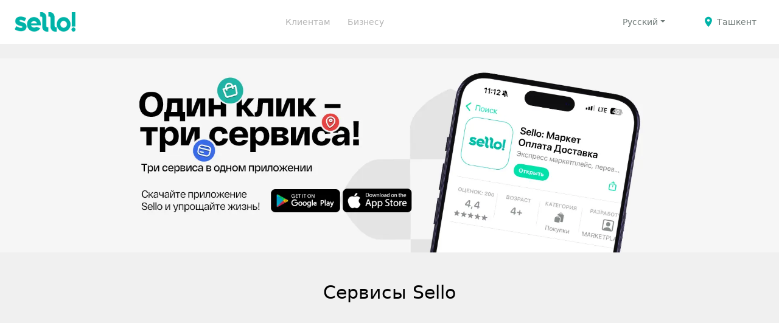

--- FILE ---
content_type: text/html; charset=utf-8
request_url: https://sello.uz/
body_size: 8263
content:
<!DOCTYPE html><html lang="en"><head><meta charSet="utf-8" data-next-head=""/><meta name="viewport" content="width=device-width" data-next-head=""/><meta name="viewport" content="width=device-width, initial-scale=1"/><title data-next-head="">Sello Main</title><meta name="description" content="Sello Main App" data-next-head=""/><link rel="preload" href="/template/images/sello.png" as="image" data-next-head=""/><link rel="preload" href="/template/images/banners/main-ru.webp" as="image" data-next-head=""/><link rel="preload" href="/template/images/banners/produkty_sello/pay.png" as="image" data-next-head=""/><link rel="preload" href="/template/images/frame-2.png" as="image" data-next-head=""/><link rel="preload" href="/images/fixed/iPhone.png" as="image" data-next-head=""/><link rel="icon" href="/favicon.png"/><link rel="preload" href="/_next/static/css/d7a3c66e970267e3.css" as="style"/><link rel="preload" href="/_next/static/css/a65cdc880983d9bc.css" as="style"/><link rel="stylesheet" href="/bootstrap/bootstrap.min.css" crossorigin="anonymous"/><link rel="stylesheet" href="/styles/_global.css"/><link rel="stylesheet" href="/styles/_special.css"/><link rel="stylesheet" href="/styles/_custom.css"/><link rel="stylesheet" href="/styles/_logis_pay.css"/><link rel="stylesheet" href="/_next/static/css/d7a3c66e970267e3.css" data-n-g=""/><link rel="stylesheet" href="/_next/static/css/a65cdc880983d9bc.css" data-n-p=""/><noscript data-n-css=""></noscript><script defer="" noModule="" src="/_next/static/chunks/polyfills-42372ed130431b0a.js"></script><script src="/_next/static/chunks/webpack-6ffd07a3317375c1.js" defer=""></script><script src="/_next/static/chunks/framework-b8ed9b642a1d405a.js" defer=""></script><script src="/_next/static/chunks/main-35a0c01d8df1dcb2.js" defer=""></script><script src="/_next/static/chunks/pages/_app-60a1cf81a1546e85.js" defer=""></script><script src="/_next/static/chunks/535-6961c709bdcf8076.js" defer=""></script><script src="/_next/static/chunks/750-92e3d4649daddf7e.js" defer=""></script><script src="/_next/static/chunks/5-e63045913056d789.js" defer=""></script><script src="/_next/static/chunks/pages/index-2be2347fcb3b4ad6.js" defer=""></script><script src="/_next/static/lFLyBOtJ86ujSbAaMuOVP/_buildManifest.js" defer=""></script><script src="/_next/static/lFLyBOtJ86ujSbAaMuOVP/_ssgManifest.js" defer=""></script></head><body><link rel="preload" as="image" href="/template/images/sello.png"/><link rel="preload" as="image" href="/template/images/location_on.png"/><link rel="preload" as="image" href="/template/images/banners/main-ru.webp"/><link rel="preload" as="image" href="/template/images/banners/produkty_sello/pay.png"/><link rel="preload" as="image" href="/template/images/frame-1.png"/><link rel="preload" as="image" href="/template/images/frame-2.png"/><link rel="preload" as="image" href="/images/fixed/iPhone.png"/><link rel="preload" as="image" href="/images/a2/icons/angle-right-b.svg"/><div id="__next"><main class="main-page"><section style="height:72px;position:relative;z-index:10" class="px-4 bg-white" data-aos="zoom-in"><div class="d-flex justify-content-between h-100"><div class="d-flex h-100 align-items-center"><a href="/"><span class="d-block" style="width:100px"><img alt="" width="41" height="132" decoding="async" data-nimg="1" style="color:transparent;object-fit:contain;width:100%;height:auto" src="/template/images/sello.png"/></span></a></div><ul class="list-unstyled d-flex m-0 h-100 align-items-center menu1-ul mx-2"><li class="h-100"><div class="dropdown menu1 hover-open h-100 "><div class="dropdown-menu" aria-labelledby="dropdownMenuButton1"><div class="p-4 d-block d-md-flex"><div class="px-3" style="width:160px"><h5><a href="/sello-pay"><span class="black-link">Sello Pay</span></a></h5><ul class="list-unstyled m-0"><li><a class="dropdown-item" href="/sello-pay#sello-pay-oplata">Мои карты</a></li><li><span class="dropdown-item cursor-pointer">Платежи</span></li><li><a class="dropdown-item" href="/sello-pay#podrobnieUsloviya">Переводы 0%</a></li><li><a class="dropdown-item" href="/sello-pay#moy-dom-avto-straxovanie">Мой дом</a></li><li><a class="dropdown-item" href="/sello-pay#moy-dom-avto-straxovanie">Мой автомобиль</a></li><li><a class="dropdown-item" href="/sello-pay#moy-dom-avto-straxovanie">Страхование</a></li><li><span class="dropdown-item cursor-pointer">Humo Pay</span></li><li><span class="dropdown-item cursor-pointer">Рассрочка</span></li></ul></div></div></div><button data-mdb-button-init="true" data-mdb-ripple-init="true" data-mdb-dropdown-init="true" class="dropdown-toggle menu1-a" type="button" id="dropdownMenuButton1" data-mdb-toggle="dropdown" aria-expanded="false">Клиентам</button></div></li><li class="h-100 ms-0 ms-md-1 ms-lg-2 ms-lg-3"><div class="dropdown menu1 hover-open h-100 "><div class="dropdown-menu" aria-labelledby="dropdownMenuButton2"><div class="p-4 d-flex"><div class="px-3" style="width:200px"><h5>Продукты Sello</h5><ul class="list-unstyled m-0"><li><a href="/sello-pay"><span class="dropdown-item">Sello Pay</span></a></li></ul></div></div></div><button data-mdb-button-init="true" data-mdb-ripple-init="true" data-mdb-dropdown-init="true" class="dropdown-toggle menu1-a" type="button" id="dropdownMenuButton2" data-mdb-toggle="dropdown" aria-expanded="false">Бизнесу</button></div></li></ul><ul class="list-unstyled d-none d-md-flex m-0 h-100 align-items-center top-menu-list"><li class="dropdown hover-open menu2 ms-1 ms-md-3 ms-lg-5"><a class="nav-link dropdown-toggle" href="#" id="navbarDarkDropdownMenuLink" role="button" data-bs-toggle="dropdown" aria-expanded="false"><span>Русский</span></a><ul class="dropdown-menu" aria-labelledby="navbarDarkDropdownMenuLink"><li><span class="dropdown-item active">Русский</span></li><li><a href="/uz"><span class="dropdown-item">O‘zbekcha</span></a></li></ul></li><li class="ms-1 ms-md-3 ms-lg-5"><button class="btn btn-link location-a d-flex"><img src="/template/images/location_on.png" alt="" width="20" height="20"/><span class="ms-1">Ташкент</span></button></li></ul></div></section><section class="mt-0 mt-sm-3 mt-md-4" data-aos="fade-up"><a href="#" class="d-block"><img alt="" width="1920" height="478" decoding="async" data-nimg="1" style="color:transparent;object-fit:contain;width:100%;height:auto" src="/template/images/banners/main-ru.webp"/></a></section><section><h2 class="text-center mt-5 mb-3 ftz-60 text-black" data-aos="fade-up">Сервисы Sello</h2><div class="swiper" data-aos="fade-up"><div class="swiper-wrapper"><div class="swiper-slide slider1-item py-3"><a class="d-flex flex-column slider1-item-cont" href="https://sello.uz/sello-pay/#podrobnieUsloviya"><div class="mb-auto px-3"><h4>Sello Pay</h4><p>Переводы без комиссий</p></div><div class="sl-img mx-auto"><img alt="" loading="lazy" width="320" height="171" decoding="async" data-nimg="1" style="color:transparent;object-fit:contain" src="/template/images/banners/servisy_sello/perevody-bezkomissii.png"/></div></a></div><div class="swiper-slide slider1-item py-3"><a class="d-flex flex-column slider1-item-cont" href="https://sello.uz/sello-pay/#moy-dom-avto-straxovanie"><div class="mb-auto px-3"><h4>Sello Pay</h4><p>Мой дом</p></div><div class="sl-img mx-auto"><img alt="" loading="lazy" width="320" height="171" decoding="async" data-nimg="1" style="color:transparent;object-fit:contain" src="/template/images/banners/servisy_sello/moy-dom.png"/></div></a></div><div class="swiper-slide slider1-item py-3"><a class="d-flex flex-column slider1-item-cont" href="https://sello.uz/sello-pay/#moy-dom-avto-straxovanie"><div class="mb-auto px-3"><h4>Sello Pay</h4><p>Мой автомобиль</p></div><div class="sl-img mx-auto"><img alt="" loading="lazy" width="320" height="171" decoding="async" data-nimg="1" style="color:transparent;object-fit:contain" src="/template/images/banners/servisy_sello/moy-avto.png"/></div></a></div><div class="swiper-slide slider1-item py-3"><a class="d-flex flex-column slider1-item-cont" href="https://sello.uz/sello-pay/#moy-dom-avto-straxovanie"><div class="mb-auto px-3"><h4>Sello Pay</h4><p>Страхование</p></div><div class="sl-img mx-auto"><img alt="" loading="lazy" width="320" height="171" decoding="async" data-nimg="1" style="color:transparent;object-fit:contain" src="/template/images/banners/servisy_sello/straxovanie.png"/></div></a></div></div></div></section><div class="container"><section><h2 class="text-center mt-4 mb-5 ftz-60 text-black" data-aos="fade-up">Продукты Sello</h2><div class="row"><div class="col-12 col-lg-6 mb-4" data-aos="fade-up"><div class="row g-0 bg-white justify-content-center justify-content-md-between align-items-center block1-list" style="height:250px"><div class="col-7"><div class="block1-list-cont ps-2 ps-sm-4 text-start py-2"><p class="block1-list-item1">Sello Pay</p><p class="block1-list-item2">Платежи и переводы с 0% комиссии</p><a href="/sello-pay"><span class="block1-list-item3">Открыть Sello Pay</span></a></div></div><div class="col-5" style="max-height:100%"><img alt="" width="274" height="274" decoding="async" data-nimg="1" style="color:transparent;object-fit:contain;max-width:100%" src="/template/images/banners/produkty_sello/pay.png"/></div></div></div></div></section><section><h2 class="text-center mt-4 mb-5 ftz-60 text-black" data-aos="fade-up">Для Бизнеса</h2><div class="row"><div class="col-12 col-xxl-6 col-xl-7 mb-4" data-aos="fade-up"><div class="d-block d-md-flex bg-white justify-content-between block2"><div class="text-center text-md-start"><div class="mb-5"><img src="/template/images/frame-1.png" alt="" width="140" height="140"/></div><strong class="text-black">Sello Pay</strong><p class="text-black">Подключайте приложение для вашего бизнеса</p><div class="mt-5"><a href="https://partners.sello.uz/registration" class="btn green-btn py-3 px-4" style="font-size:33px;border-radius:24px;line-height:36px"><span class="d-inline-block pb-1">Подключить</span></a></div></div><div class="d-none d-md-block"><img alt="" width="260" height="568" decoding="async" data-nimg="1" style="color:transparent;object-fit:contain" src="/template/images/frame-2.png"/></div></div></div></div></section><section class="bg-white py-3 px-3 px-lg-4 px-xl-5 mt-5" style="border-radius:48px"><h2 class="text-center mt-4 mb-4 ftz-60 text-black" data-aos="zoom-in">Стать Партнером</h2><div class="container py-lg-2"><div class="row align-items-center"><div class="col-12 col-xl-5 col-xxl-5 d-none d-lg-block"><div class="rounded-4 overflow-hidden position-relative" style="height:400px"><div class="position-relative h-100"><img alt="" loading="lazy" width="560" height="406" decoding="async" data-nimg="1" style="color:transparent;border-radius:6px;object-fit:contain" src="/images/banner/main-bottom-left-banner.svg"/></div><div class="position-absolute top-0 end-0 bottom-0 start-0" style="z-index:5"><div class="position-relative h-100"><img alt="" loading="lazy" width="560" height="406" decoding="async" data-nimg="1" style="color:transparent;border-radius:6px;object-fit:contain" src="/images/banner/banner-outer.svg"/></div></div><div class="position-absolute top-0 start-0 p-4" style="z-index:10"><div style="max-width:312px"><p class="text-white ftz-32 pt-1 fw-bolder mb-3" style="line-height:40px">Начните продавать на маркетплейсе</p><p class="position-relative mb-3"><img alt="" loading="lazy" width="107" height="32" decoding="async" data-nimg="1" style="color:transparent;object-fit:contain" src="/images/banner/sello-logo.svg"/></p><p class="text-white ftz-18 fw-bolder mb-5" style="max-width:250px">Тысячи покупателей ждут ваш товар!</p><button class="btn bg-warning2 text-primary d-flex btn-lg ftz-14 align-items-center pe-2 rounded-4" style="float:left" data-bs-toggle="modal" data-bs-target="#PartnerModal"><span class="d-block me-2 ftz-14 fw-bolder text-black">Оставьте заявку</span></button></div></div></div></div><div class="col-12 col-xl-7 col-xxl-7"><h3 class="text-grey fw-normal mb-2">Наши партнеры</h3><div class="d-flex align-items-end justify-content-between py-1 mb-2"><p class="m-0 d-none d-lg-block" style="max-width:400px">Сотрудничая с нами, вы можете увеличить продажи своего магазина.</p><p class="m-0 d-block d-lg-none text-body" style="max-width:300px">Сотрудничая с нами, вы можете увеличить продажи своего магазина.</p>0</div><div class="partners-grid"></div><div class="text-end"><a href="https://market.sello.uz/sellers" class="link-primary3 d-block d-lg-none">Смотреть все</a></div></div><div class="col-12 d-block d-lg-none pt-4"><div class="rounded-4 overflow-hidden position-relative" style="height:400px"><div class="position-relative h-100"><img alt="" loading="lazy" width="560" height="406" decoding="async" data-nimg="1" style="color:transparent;border-radius:6px;object-fit:contain" src="/images/banner/main-bottom-left-banner.svg"/></div><div class="position-absolute top-0 end-0 bottom-0 start-0" style="z-index:5"><div class="position-relative h-100"><img alt="" loading="lazy" width="560" height="406" decoding="async" data-nimg="1" style="color:transparent;border-radius:6px;object-fit:contain" src="/images/banner/banner-outer.svg"/></div></div><div class="position-absolute top-0 start-0 p-4" style="z-index:10"><div style="max-width:312px"><p class="text-white ftz-32 pt-1 fw-bolder mb-3" style="line-height:40px">Начните продавать на маркетплейсе</p><p class="position-relative mb-3"><img alt="" loading="lazy" width="107" height="32" decoding="async" data-nimg="1" style="color:transparent;object-fit:contain" src="/images/banner/sello-logo.svg"/></p><p class="text-white ftz-18 fw-bolder mb-5" style="max-width:250px">Тысячи покупателей ждут ваш товар!</p><button class="btn bg-warning2 text-primary d-flex btn-lg ftz-14 align-items-center pe-2 rounded-4" style="float:left" data-bs-toggle="modal" data-bs-target="#PartnerModal"><span class="d-block me-2 ftz-14 fw-bolder text-black">Оставьте заявку</span></button></div></div></div></div></div></div></section><section><h3 class="text-center my-4 ftz-50 mx-auto text-black" style="max-width:690px" data-aos="fade-up">Сканируйте, чтобы перейти в приложение Sello.uz</h3><div class="mx-auto px-3" style="max-width:400px" data-aos="fade-up"><img alt="" loading="lazy" width="296" height="296" decoding="async" data-nimg="1" style="color:transparent;object-fit:contain;object-position:top;max-width:100%" src="/images/qr-code.gif"/></div></section></div><div class="bg-white mt-4 mt-lg-5 py-3 py-md-4"><div class="container"><div class="d-block d-sm-flex justify-content-between flex-wrap"><div class="fb1" data-aos="zoom-in"><div class="mb-3"><div><div><img alt="" loading="lazy" width="269" height="51" decoding="async" data-nimg="1" style="color:transparent;object-fit:cover" src="/images/logo3.svg"/></div></div></div><div><div class="py-1 d-none d-sm-block"><div><div class="fw-bold text-dark mb-2 pb-1">Способы оплаты</div><div class="d-flex flex-wrap"><div class="pb-1"><div class="border-dialog rounded-8 py-2 px-2 mb-2 me-2 border-1_5 d-flex justify-content-center" style="width:110px;height:56px"><img alt="humo" loading="lazy" width="110" height="38" decoding="async" data-nimg="1" style="color:transparent;object-fit:contain;width:auto;height:100%" src="/images/payment/humo.svg"/></div></div><div class="pb-1"><div class="border-dialog rounded-8 py-2 px-2 mb-2 me-2 border-1_5 d-flex justify-content-center" style="width:110px;height:56px"><img alt="uzcard" loading="lazy" width="110" height="40" decoding="async" data-nimg="1" style="color:transparent;object-fit:contain;width:auto;height:100%" src="/images/payment/uzcard.svg"/></div></div><div class="pb-1"><div class="border-dialog rounded-8 py-2 px-2 mb-2 me-2 border-1_5 d-flex justify-content-center" style="width:110px;height:56px"><img alt="sellopay" loading="lazy" width="110" height="32" decoding="async" data-nimg="1" style="color:transparent;object-fit:contain;width:100%;height:auto" src="/images/payment/sellopay.svg"/></div></div></div></div></div><div class="text-secondary ftz-14">Услуги лицензированы (лицензия №47 от 18 мая 2024 года) и полностью соответствуют требованиям Центрального банка Республики Узбекистан.</div></div></div><div class="fb2 footer1-items" data-aos="zoom-in"><div><div class="fw-bold text-dark mb-2">Почему нас выбирают</div><ul class="list-unstyled ftz-14 text-secondary"><li class="py-2"><a href="https://market.sello.uz/page/payment" class="as-link">Оплата</a></li><li class="py-2"><a href="https://market.sello.uz/page/delivery" class="as-link">Доставка</a></li><li class="py-2"><a href="https://market.sello.uz/page/return-exchange" class="as-link">Возврат и обмен товара</a></li><li class="py-2"><a href="https://market.sello.uz/page/requisites" class="as-link">Реквизиты</a></li><li class="py-2"><a href="https://market.sello.uz/pickup-points" class="as-link">Пункты выдачи</a></li><li class="py-2"><a href="https://market.sello.uz/page/app" class="as-link">Приложение Sello SuperAPP</a></li><li class="py-2"><a href="https://market.sello.uz/page/installment" class="as-link">Рассрочка</a></li><li class="py-2"><a href="https://market.sello.uz/page/promotion-rules" class="as-link">Правила акций</a></li><li class="py-2"><a href="https://market.sello.uz/brands" class="as-link">brands</a></li><li class="py-2"><a href="https://market.sello.uz/sellers" class="as-link">sellers</a></li></ul></div></div><div class="fb3 footer1-items" data-aos="zoom-in"><div><div class="fw-bold text-dark mb-2">О компании</div><ul class="list-unstyled ftz-14 text-secondary"><li class="py-2"><a href="https://market.sello.uz/page/about">О нас</a></li><li class="py-2"><a href="https://market.sello.uz/page/contact">Контакты</a></li><li class="py-2"><a href="https://market.sello.uz/page/policy">Политика обработки персональных данных</a></li><li class="py-2"><a href="https://market.sello.uz/page/offer">Публичная оферта</a></li><li class="py-2"><a href="https://market.sello.uz/files/terms-ru.pdf" target="_blank">Пользовательское соглашение</a></li><li class="py-2"><a href="https://market.sello.uz/page/reglament">Регламенты</a></li><li class="py-2"><a href="https://market.sello.uz/page/faq">Часто задаваемые вопросы</a></li><li class="py-2"><a href="https://market.sello.uz/page/corporate-governance">Корпоративное управление</a></li><li class="py-2"><a href="https://market.sello.uz/page/tariffs-commissions">Тарифы и комиссии</a></li><li class="py-2"><a href="https://market.sello.uz/files/Лицензия_ЦБ_на_осуществление_ПО_АО.pdf" target="_blank">Лицензия платежной организации</a></li></ul></div></div><div class="fb4" data-aos="zoom-in"><div><div class="fw-bold text-dark mb-2">Контакты</div><ul class="list-unstyled ftz-14 text-secondary mb-2"><li class="py-2">Позвоните нам<!-- -->: <a href="tel:+998781130900" class="text-primary4 text-nowrap a-href fw-bold">+998 (78) 113 09 00</a></li><li class="py-2">Напишите нам<!-- -->: <a href="/cdn-cgi/l/email-protection#e0939590908f9294a093858c8c8fce959a" class="text-primary4 text-nowrap a-href fw-bold"><span class="__cf_email__" data-cfemail="89fafcf9f9e6fbfdc9faece5e5e6a7fcf3">[email&#160;protected]</span></a></li></ul><div class="fw-bold text-dark mb-2">Социальные сети<!-- -->:</div><div class="d-flex justify-content-between" style="max-width:170px"><a href="https://www.facebook.com/sello.uz" target="_blank" class="btn d-flex align-items-center border-dialog rounded-circle border-1_5 p-2 border-link" style="width:40px;height:40px" title="Facebook"><img alt="Facebook" loading="lazy" width="40" height="40" decoding="async" data-nimg="1" style="color:transparent;object-fit:contain;width:100%;height:100%" src="/images/icn/social-fb.svg"/></a><a href="https://t.me/sellouz" target="_blank" class="btn d-flex align-items-center border-dialog rounded-circle border-1_5 p-2 border-link" style="width:40px;height:40px" title="Telegram"><img alt="Telegram" loading="lazy" width="40" height="40" decoding="async" data-nimg="1" style="color:transparent;object-fit:contain;width:100%;height:100%" src="/images/icn/social-tg.svg"/></a><a href="https://www.instagram.com/sello.uzbekistan/" target="_blank" class="btn d-flex align-items-center border-dialog rounded-circle border-1_5 p-2 border-link" style="width:40px;height:40px" title="Instagram"><img alt="Instagram" loading="lazy" width="40" height="40" decoding="async" data-nimg="1" style="color:transparent;object-fit:contain;width:100%;height:100%" src="/images/icn/social-ins.svg"/></a></div></div></div><div class="fb5" data-aos="zoom-in"><div class="d-block d-sm-none py-3"><div><div class="fw-bold text-dark mb-2 pb-1">Способы оплаты</div><div class="d-flex flex-wrap"><div class="pb-1"><div class="border-dialog rounded-8 py-2 px-2 mb-2 me-2 border-1_5 d-flex justify-content-center" style="width:110px;height:56px"><img alt="humo" loading="lazy" width="110" height="38" decoding="async" data-nimg="1" style="color:transparent;object-fit:contain;width:auto;height:100%" src="/images/payment/humo.svg"/></div></div><div class="pb-1"><div class="border-dialog rounded-8 py-2 px-2 mb-2 me-2 border-1_5 d-flex justify-content-center" style="width:110px;height:56px"><img alt="uzcard" loading="lazy" width="110" height="40" decoding="async" data-nimg="1" style="color:transparent;object-fit:contain;width:auto;height:100%" src="/images/payment/uzcard.svg"/></div></div><div class="pb-1"><div class="border-dialog rounded-8 py-2 px-2 mb-2 me-2 border-1_5 d-flex justify-content-center" style="width:110px;height:56px"><img alt="sellopay" loading="lazy" width="110" height="32" decoding="async" data-nimg="1" style="color:transparent;object-fit:contain;width:100%;height:auto" src="/images/payment/sellopay.svg"/></div></div></div></div></div><div><div><div class="fw-bold text-dark mb-2">Скачать приложение</div><div class="d-flex flex-wrap justify-content-around"></div></div></div><div class="d-none d-lg-block"><div style="height:180px" class="position-relative"><img alt="" width="231" height="163" decoding="async" data-nimg="1" style="color:transparent;border-radius:6px;object-fit:contain" src="/images/fixed/iPhone.png"/></div></div><div class="mt-2"><div style="height:61px" class="position-relative text-center"><img alt="" loading="lazy" width="155" height="61" decoding="async" data-nimg="1" style="color:transparent;border-radius:6px;object-fit:contain" src="/images/pcidss.png"/></div></div></div></div></div></div></main><div><div class="modal modal-lg fade" id="PartnerModal" tabindex="-2" aria-labelledby="PartnerModalLabel" aria-hidden="true"><div class="modal-dialog"><div class="modal-content text-white px-3 py-2" style="background:rgba(4, 165, 155, 0.9)"><div class="modal-header"><h4 class="modal-title ftz-28 lh-1_2 mt-0" id="PartnerModalLabel">Оставьте заявку, чтобы узнать какие решения подойдут вам!</h4><button type="button" class="btn-close text-white close-l-dialog" data-bs-dismiss="modal" aria-label="Close"></button></div><div class="modal-body"><p class="ftz-22 mt-0">Информация о себе</p><div><form noValidate="" autoComplete="off"><div class="row"><div class="col-12 col-md-6 col-lg-3"><div class="mb-3"><label for="pImya" class="form-label d-block mb-1 ftz-14">Имя*</label><input type="text" class="form-control rounded-6" id="pImya" placeholder="Иван" required="" value=""/></div></div><div class="col-12 col-md-6 col-lg-3"><div class="mb-3"><label for="pFam" class="form-label d-block mb-1 ftz-14">Фамилия*</label><input type="text" class="form-control rounded-6" id="pFam" placeholder="Иванов" required="" value=""/></div></div><div class="col-12 col-md-6 col-lg-3"><div class="mb-3"><label for="pPhone" class="form-label d-block mb-1 ftz-14">Номер телефона*</label><input inputMode="numeric" id="pPhone" class="form-control prepend-input rounded-6" type="text" value="+998             "/></div></div><div class="col-12 col-md-6 col-lg-3"><div class="mb-3"><label for="pTeleg" class="form-label d-block mb-1 ftz-14 text-nowrap text-truncate w-100 overflow-hidden" title="Имя пользователя в телеграм">Имя пользователя в телеграм*</label><input type="text" class="form-control rounded-6" id="pTeleg" placeholder="@телеграм" required="" value=""/></div></div><div class="col-12 col-md-6 col-lg-3"><div class="mb-3"><label for="pDolzh" class="form-label d-block mb-1 ftz-14">Должность*</label><input type="text" class="form-control rounded-6" id="pDolzh" placeholder="Должность" required="" value=""/></div></div><div class="col-12 col-md-6 col-lg-3"><div class="mb-3"><label for="pCompany" class="form-label d-block mb-1 ftz-14 text-nowrap text-truncate w-100 overflow-hidden" title="Юридическое название вашей компании">Юридическое название вашей компании*</label><input type="text" class="form-control rounded-6" id="pCompany" placeholder="Наименование Юр.лица" required="" value=""/></div></div><div class="col-12 col-md-6 col-lg-3"><div class="mb-3"><label for="pNapravl" class="form-label d-block mb-1 ftz-14 text-nowrap text-truncate w-100 overflow-hidden" title="Основная категория товаров, которую вы планируете продавать">Основная категория товаров, которую вы планируете продавать*</label><select id="pNapravl" class="form-select rounded-6" required=""><option value="" selected="">Выберите</option></select></div></div><div class="col-12 col-md-6 col-lg-3"><div class="mb-3"><label for="pNazvMagazin" class="form-label d-block mb-1 ftz-14 text-nowrap text-truncate w-100 overflow-hidden" title="Название вашего магазина">Название вашего магазина</label><input type="text" class="form-control rounded-6" id="pNazvMagazin" placeholder="Название магазина" required="" value=""/></div></div><div class="col-12"><div class="mb-3"><label for="pRegionMagazin" class="form-label d-block mb-1 ftz-14 text-nowrap text-truncate w-100 overflow-hidden" title="В каком городе находится ваш магазин, склад">В каком городе находится ваш магазин, склад</label><input type="text" class="form-control rounded-6" id="pRegionMagazin" placeholder="Адрес" required="" value=""/></div></div><div class="col-12"><div class="mb-3"><label for="pDIscr" class="form-label d-block mb-1">Дополнительная информация</label><textarea class="form-control rounded-6" id="pDIscr" rows="3" placeholder="Дополнительная информация"></textarea></div></div><div class="col-12"><button class="btn btn-white py-2 d-flex align-items-center ms-auto" type="submit"><span class="me-2">Отправить заявку</span><img src="/images/a2/icons/angle-right-b.svg" alt="" width="24" height="24"/></button></div></div></form></div></div></div></div></div><div class="modal modal fade" id="PartnerSmsModal" tabindex="-1" aria-labelledby="PartnerSmsModalLabel" aria-hidden="true"><div class="modal-dialog"><div class="modal-content text-white" style="background:rgba(4, 165, 155, 0.9)"><div class="modal-header"><h4 class="modal-title ftz-28 lh-1_2 mt-0" id="PartnerSmsModalLabel"></h4><button type="button" class="btn-close text-white close-l-dialog" data-bs-dismiss="modal" aria-label="Close"></button></div><div class="modal-body"><form noValidate="" autoComplete="off"><div class="mb-3"><label for="pCOde" class="form-label mb-1 ftz-14">Введите код из СМС</label><input type="text" class="form-control rounded-6" id="pCOde" placeholder="13456" maxLength="6"/></div><div><button class="btn btn-white py-2 d-flex align-items-center ms-auto" type="submit"><span class="me-2">Подтвердить</span><img src="/images/a2/icons/angle-right-b.svg" alt="" width="24" height="24"/></button></div></form></div></div></div></div></div><section class="Toastify" aria-live="polite" aria-atomic="false" aria-relevant="additions text" aria-label="Notifications Alt+T"></section></div><script data-cfasync="false" src="/cdn-cgi/scripts/5c5dd728/cloudflare-static/email-decode.min.js"></script><script id="__NEXT_DATA__" type="application/json">{"props":{"pageProps":{"isBot":false,"isMobile":false,"lang":"ru","partnerList":[],"_nextI18Next":{"initialI18nStore":{"ru":{"common":{"paymentSystems":"Способы оплаты","ourPartners":"Наши партнеры","viewAll":"Смотреть все","nachatProdat":"Начните продавать на маркетплейсе","awaitProduct":"Тысячи покупателей ждут ваш товар!","ostavitZayavku":"Оставьте заявку","byCooperating":"Сотрудничая с нами, вы можете увеличить продажи своего магазина.","uslugiLetsenzi":"Услуги лицензированы (лицензия №47 от 18 мая 2024 года) и полностью соответствуют требованиям Центрального банка Республики Узбекистан.","whyChooseUs":"Почему нас выбирают","pay":"Оплата","delivery":"Доставка","returnOrExchangeProduct":"Возврат и обмен товара","requisites":"Реквизиты","pickupPoints":"Пункты выдачи","app":"Приложение Sello SuperAPP","aboutCompany":"О компании","aboutUs":"О нас","installmentPlan":"Рассрочка","contacts":"Контакты","policyData":"Политика обработки персональных данных","publicOffer":"Публичная оферта","termsOfUse":"Пользовательское соглашение","reglamPoRab":"Регламенты","faq":"Часто задаваемые вопросы","contact":"Контакты","callUs":"Позвоните нам","writeToUs":"Напишите нам","socialNetworks":"Социальные сети","downloadApp":"Скачать приложение","corporateGov":"Корпоративное управление","promRules":"Правила акций","litsenziaOrg":"Лицензия платежной организации","tarifComm":"Тарифы и комиссии","producSello":"Продукты Sello","perevPoRek":"Мои карты","telefoniya":"Платежи","svyaz":"Переводы 0%","kommunPlatej":"Мой дом","internProv":"Мой автомобиль","gosUsl":"Страхование","tv":"Humo Pay","onlineSer":"Рассрочка","electron":"Электроника","rassroch":"Бытовая техника","odezObuvAccess":"Одежда и обувь","krasotZdorov":"Косметика и парфюмерия","moiKarty":"Товары для дома","monitoring":"Детские товары","humoPay":"Спортивные товары","mobilPril":"Продукты питания","perevodNaKar":"Автотовары","zooTovary":"Зоотовары","dosTovIzSelMar":"Доставка товаров из Sello Market","kurDosPoGor":"Курьерская доставка по городу","mejGorDos":"Междугородняя доставка","klientam":"Клиентам","biznesu":"Бизнесу","serviceSello":"Сервисы Sello","perevBezKom":"Переводы без комиссий","otprPoslPoUzb":"Отправляйте посылки по Узбекистану","eksprDostPoTash":"Экспресс-доставка по Ташкенту","skidki":"Скидки","aksiiSegod":"Акции сегодня","moyAvtom":"Мой автомобиль","straxov":"Страхование","moyDom":"Мой дом","udobSuperApp":"Удобный SuperApp","chtobSkch":"Чтобы скачать приложение, наведите камеру вашего смартфона на QR-код","zagrPril":"Загрузите приложение","superAppEto":"SuperApp — это одно приложение, в котором мы объединили сразу несколько сервисов для вашего удобства. Используя всего одну кнопку, вы сможете безопасно оплачивать и переводить деньги через Sello Pay, совершать покупки на маркетплейсе с широким ассортиментом Sello Market и получать свои заказы быстро с Sello Logistics."},"main":{"prodovNaSello":"Продавать на Sello!","tashkent":"Ташкент","elektronITexn":"Электроника и техника","odejda":"Одежда","obuv":"Обувь","aksessuary":"Аксесуары","krasotIZdar":"Красота и здоровье","domISad":"Дом и сад","spartIAktyvOtd":"Спорт и активный отдых","tovaryDlDet":"Товары для детей","avtotov":"Автотовары","produkty":"Продукты","knigIKons":"Книги и канцелярия","tovaryDlJivot":"Товары для животых","apteka":"Аптека","bitovTexn":"Бытовая техника","dosugIXob":"Досуг и хобби","strIRem":"Строительство и ремонт","turizRybOxo":"Туризм, рыбалка и охота","aksii":"Акции","produkSello":"Продукты Sello","platIPerev0Komis":"Платежи и переводы с 0% комиссии","okrytSP":"Открыть Sello Pay","okrytSL":"Открыть Sello Logistics","okrytSM":"Открыть Sello Market","posmLokat":"Посмотреть локации","dostavPoTashIUzb":"Доставка по Ташкенту и Узбекистану","vashiOplVOdnUdobPril":"Ваши оплаты в одном удобном приложении","dlyaBizn":"Для Бизнеса","podklPrilDlVashBizn":"Подключайте приложение для вашего бизнеса","skach":"Подключить","stanMerchIPoluchDos":"Станьте мерчантом и получите доступ к 65 ПВЗ","dostBankKartKlien":"Доставка банковских карт клиентам через логистическую службу","statPart":"Стать Партнером","prodovNaSelMark":"Продавайте на Sello Market и расширяйте свой бизнес","tysPokJdVashTov":"Тысячи покупателей ждут ваш товар!","ostavteZay":"Оставьте заявку","nashiPart":"Наши партнеры","sotrSNamiVyMoj":"Сотрудничая с нами, вы можете увеличить продажи своего магазина.","smortVs":"Cмотреть все","skanChtobPerey":"Сканируйте, чтобы перейти в приложение Sello.uz"}}},"initialLocale":"ru","ns":["common","main"],"userConfig":{"i18n":{"defaultLocale":"ru","locales":["ru","uz"]},"reloadOnPrerender":false,"default":{"i18n":{"defaultLocale":"ru","locales":["ru","uz"]},"reloadOnPrerender":false}}}},"__N_SSP":true},"page":"/","query":{},"buildId":"lFLyBOtJ86ujSbAaMuOVP","runtimeConfig":{"FILE_URL":"https://static.sello.uz/"},"isFallback":false,"isExperimentalCompile":false,"gssp":true,"locale":"ru","locales":["ru","uz"],"defaultLocale":"ru","scriptLoader":[]}</script><script src="/bootstrap/bootstrap.bundle.min.js" defer=""></script></body></html>

--- FILE ---
content_type: text/css; charset=UTF-8
request_url: https://sello.uz/styles/_global.css
body_size: 880
content:
/*{*/
/*    background-color: #F0F0F0;*/
/*}*/
a:not(.btn, .dropdown-item) {
    text-decoration: none;
    color: #00B3A8;
}
a:not(.btn, .dropdown-item):hover {
    color: #01cec2;
}
.ftz-60 {
    font-size: 30px;
}
@media (min-width: 576px){
    .ftz-60 {
        font-size: 60px;
    }
}
.ftz-50 {
    font-size: 30px;
}
@media (min-width: 576px){
    .ftz-50 {
        font-size: 50px;
    }
}
.hover-open.dropdown:hover>.dropdown-menu {
  display: block;
}
.hover-open.is-mobil.dropdown:hover>.dropdown-menu {
    position: fixed;
    left: 5%;
    right: 5%;
}
.hover-open.dropdown>.dropdown-toggle:active {
  /*Without this, clicking will make it sticky*/
    pointer-events: none;
}
.hover-open.dropdown:hover>.dropdown-menu {
  display: block;
}
.hover-open.dropdown>.dropdown-toggle:active {
  /*Without this, clicking will make it sticky*/
    pointer-events: none;
}
.menu1.dropdown > .dropdown-menu {
    top:94px;
    border-radius: 30px;
    border: 0 none;
}
.menu1.dropdown > .dropdown-menu .dropdown-item {
    background: none;
    padding: 0;
    line-height: 30px;
    font-size: 12px;
    color: #000000;
}
.menu1.dropdown > .dropdown-menu h5 {
    font-size: 18px;
}
.menu1.dropdown > .dropdown-menu .dropdown-item:hover {
    background: none;
    color: #00B3A8;
}
.black-link {
    color: #212529 !important;
}
.black-link:hover {
    color: #00B3A8 !important;
}
.menu1-a {
    color: #B5B5B5;
    background: none;
    border: 0 none;
    outline: none;
    font-size: 14px;
    height: 96px;
    margin-top: -12px;
    display: block;
}
.menu1-a:hover, .menu1-a:active, .menu1-a:focus {
    color: #00B3A8;
}
.menu1-a:after {
    display: none;
}
.menu1 > .dropdown-menu:hover + .menu1-a {
    color: #00B3A8;
}
.green-btn {
    color: #FFFFFF !important;
    background-color: #00B3A8 !important;
    border-radius: 10px !important;
    font-size: 33px !important;
}
.green-btn:hover {
    color: #FFFFFF;
    background-color: #00978d;
}
.menu2 > a {
    color: #6F7977;
    font-size: 14px;
}
.location-a {
    color: #6F7977;
    text-decoration: none;
    font-size: 14px;
}
.location-a:hover {
    color: #00B3A8;
}
.mySwiper {
  width: 100%;
  height: 400px;
}
.mySwiper .swiper-wrapper {
  transition-timing-function: linear;
}
.slider1-item > .slider1-item-cont {
    padding: 14px 6px 0 6px;
    background-color: #FFFFFF;
    border-radius: 24px;
    min-height: 380px;
}
.slider1-item > .slider1-item-cont h4 {
    color: black;
    line-height: 24px;
    font-size: 20px;
    font-weight: 600;
    margin-top: 10px;
    margin-bottom: 0;
}
.slider1-item > .slider1-item-cont p {
    color: black;
    line-height: 35px;
    font-size: 26px;
    font-weight: 400;
    margin-top: 18px;
    margin-bottom: 0;
}
.product1-card {
    width: 240px;
    height: 320px;
    max-width: 100%;
    background-color: white;
    border-radius: 24px;
    padding: 18px 0;
}
.product1-card p {
    font-size: 20px;
    line-height: 23.44px;
    font-weight: 400;
    text-align: center;
    padding: 0 32px;
    color: black;
}
.block1-list {
    border-radius: 24px;
}
.block2-list.block1-list {
    border-radius: 48px;
}
.block1-list .block1-list-cont {
    max-width: 300px;
}
.block1-list .block1-list-item1{
    font-size: 20px;
    line-height: 24px;
    color: rgba(0, 0, 0, 0.6);
}
.block1-list .block1-list-item2{
    font-size: 20px;
    line-height: 30px;
    color: rgba(0, 0, 0, 1);
}
@media (min-width: 992px){
    .block1-list .block1-list-item2 {
        font-size: 30px;
        line-height: 40px;
    }
}
.block1-list .block1-list-item3{
    font-size: 20px;
    line-height: 24px;
    color: #0089D0;
}
.block2 {
    border-radius: 48px;
    padding: 40px;
}
.block2 strong, .block2 p{
    font-size: 38px;
    line-height: 46px;
    margin: 0;
}
@media (max-width: 400px){
    .block2 strong, .block2 p{
        font-size: 28px;
        line-height: 30px;
    }
}
.my-gold {
    padding-top: 250px;
}
@media (max-width: 400px){
    .my-gold {
        padding-top: 50px;
    }
}
.block3 {
    border-radius: 48px;
    padding: 20px;
}
.partner-txt .txt-1 {
    font-size: 32px;
    line-height: 40px;
    color: white;
    max-width: 300px;
}
.partner-txt .txt-2 {
    font-size: 18px;
    line-height: 24px;
    color: white;
}
.yellow-btn {
    background-color: #F0CE60;
    font-size: 14px;
    line-height: 16px;
    border-radius: 4px;
    color: black;
    font-weight: 600;
}
.yellow-btn:hover {
    background-color: #f6df94;
    color: black;
}
.partner-h3 {
    color: #191C1C;
    font-size: 28px;
    line-height: 36px;
}
.partner-p {
    font-size: 16px;
    line-height: 24px;
    color: #6F7977;
    max-width: 400px;
}
.more-link {
    text-decoration: none;
    color: #00B3A8;
    font-size: 18px;
    line-height: 24px;
}
.more-link:hover {
    color: #01cec2;
}
.sab-txt {
    font-size: 14px;
    line-height: 20px;
    color: #6F7977;
    text-decoration: none;
}
a.sab-txt:hover {
    color: black;
}
.sab2-txt {
    color: #00B3A8;
    font-weight: 600;
}
.pl-sys-txt {
    font-size: 16px;
    line-height: 24px;
    color: #191C1C;
}
.pok-txt {
    font-size: 30px;
    line-height: 34px;
    max-width: 430px;
    margin: 40px auto;
    text-align: center;
}
.blue-btn {
    color: white;
    font-size: 16px;
    line-height: 24px;
    background-color: #0089D0;
    padding: 10px 30px;
    border-radius: 8px;
    display: inline-block;
}
@media (min-width: 576px){
    .blue-btn {
        font-size: 20px;
        padding: 30px 100px;
    }
}
.blue-btn:hover {
    background-color: #0279b6;
    color: white;
}
.otk-txt {
    margin: 100px auto 50px;
    font-size: 30px;
    line-height: 32px;
    font-weight: 500;
    max-width: 670px;
    text-align: center;
}
@media (min-width: 576px){
    .otk-txt {
        font-size: 50px;
        line-height: 54px;
    }
}
.block3-list {
    border-radius: 20px;
    background-color: #FAFAFA;
    padding: 20px 50px 40px;
}
.block3-list p {
    font-size: 24px;
    line-height: 28px;
    text-align: center;
    margin-top: 20px;
    font-weight: 500;
}
.route-blok {
    width: 500px;
    margin: 0 auto;
    max-width: 100%;
}
.ska-txt {
    max-width: 200px;
    text-align: center;
    font-size: 20px;
    line-height: 24px;
}
.vop-block li{
    font-size: 24px;
    line-height: 35px;
    background-color: #FAFAFA;
    border-radius: 20px;
    padding: 40px 30px;
}
.blue-link {
    font-size: 20px;
    line-height: 24px;
    color: #0089D0;
}
.part-imgs a {
    border: 1px solid hsla(168,4%,45%,.16);
    display: block;
    border-radius: 0.4rem;
}
.sl-img {
    width: 320px;
    max-width: 100%;
}
.product1-card:hover, .slider1-item > .slider1-item-cont:hover {
    box-shadow: 0 0 14px #505050;
}
.block1-list .block1-list-item3:hover {
    text-decoration: underline;
    color: #0089D0;
}
.footer1-items a {
    text-decoration: none;
    color: #6B7573;
}
.footer1-items a:hover {
    color: #009090;
}
.footer1-items a:active {
    color: #00afaf;
}
.top-menu .hover-white:hover {
    color: #dedede !important;
}


--- FILE ---
content_type: text/css; charset=UTF-8
request_url: https://sello.uz/styles/_special.css
body_size: 357
content:
.logis-and-pay .text-grey {
    color: rgba(111, 121, 119, 1);
}
.logis-and-pay a.text-grey:hover {
    color: rgba(0, 179, 168, 1) !important;
}

.logis-and-pay .fw-300 { font-weight: 300; }
.logis-and-pay .fw-500 { font-weight: normal; }
.logis-and-pay .fw-norm { font-weight: normal; }
.logis-and-pay .fw-600 { font-weight: 600; }
.logis-and-pay .fw-700 { font-weight: 700; }
.logis-and-pay .fw-800 { font-weight: 800; }
.logis-and-pay .fw-900 { font-weight: 900; }

.logis-and-pay .ftz-96 { font-size: 48px; }
.logis-and-pay .lh-115 { line-height: 58px; }

.logis-and-pay .ftz-80 { font-size: 34px; }
.logis-and-pay .lh-96 { line-height: 42px; }

.logis-and-pay .ftz-64 { font-size: 32px; }
.logis-and-pay .lh-78 { line-height: 42px; }

.logis-and-pay .ftz-24 { font-size: 20px !important; }
.logis-and-pay .lh-34 { line-height: 26px; }

.logis-and-pay .ftz-24_2 { font-size: 18px; }
.logis-and-pay .lh-32 { line-height: 24px; }

.logis-and-pay .ftz-14 { font-size: 14px; }
.logis-and-pay .ftz-16 { font-size: 16px; }
.logis-and-pay .ftz-16_2 { font-size: 20px; }
.logis-and-pay .ftz-32 { font-size: 14px; }
.logis-and-pay .ftz-32_2 { font-size: 24px; }
.logis-and-pay .ftz-100 { font-size: 38px; }
.logis-and-pay .ftz-114 { font-size: 40px; }
.logis-and-pay .ftz-368 { font-size: 295px; }

.logis-and-pay .lh-20 { line-height: 20px; }
.logis-and-pay .lh-24 { line-height: 24px; }
.logis-and-pay .lh-38 { line-height: 32px; }
.logis-and-pay .lh-38_2 { line-height: 30px; }
.logis-and-pay .lh-42 { line-height: 32px; }
.logis-and-pay .lh-52 { line-height: 16px; }
.logis-and-pay .lh-74 { line-height: 44px; }
.logis-and-pay .lh-120 { line-height: 80px; }
.logis-and-pay .lh-300 { line-height: 240px; }

.logis-and-pay .nol-pr-txt { max-width: 180px; }
.logis-and-pay .iden-txt { display: none }
.logis-and-pay .dlyaed-txt { max-width: 260px; }
.logis-and-pay .br-txt span {
    display: block;
    margin-bottom: 25px;
}

@media (min-width: 576px) { /* sm */ }

@media (min-width: 768px) { /* md */
    .logis-and-pay .ftz-14 { font-size: 14px; }
    .logis-and-pay .ftz-16 { font-size: 16px; }
    .logis-and-pay .ftz-16_2 { font-size: 20px; }
    /*.logis-and-pay .ftz-24 { font-size: 18px; }*/
    /*.logis-and-pay .ftz-24_2 { font-size: 20px; }*/
    .logis-and-pay .ftz-32 { font-size: 20px; }
    .logis-and-pay .ftz-32_2 { font-size: 28px; }
    /*.logis-and-pay .ftz-64 { font-size: 30px; }*/
    /*.logis-and-pay .ftz-80 { font-size: 34px; }*/
    /*.logis-and-pay .ftz-96 { font-size: 36px; }*/
    .logis-and-pay .ftz-100 { font-size: 36px; }
    .logis-and-pay .ftz-114 { font-size: 38px; }
    .logis-and-pay .ftz-368 { font-size: 295px; }

    .logis-and-pay .lh-20 { line-height: 20px; }
    .logis-and-pay .lh-24 { line-height: 24px; }
    /*.logis-and-pay .lh-32 { line-height: 24px; }*/
    /*.logis-and-pay .lh-34 { line-height: 24px; }*/
    .logis-and-pay .lh-38 { line-height: 34px; }
    .logis-and-pay .lh-38_2 { line-height: 32px; }
    .logis-and-pay .lh-42 { line-height: 36px; }
    .logis-and-pay .lh-52 { line-height: 24px; }
    .logis-and-pay .lh-74 { line-height: 48px; }
    /*.logis-and-pay .lh-78 { line-height: 56px; }*/
    /*.logis-and-pay .lh-96 { line-height: 56px; }*/
    /*.logis-and-pay .lh-115 { line-height: 70px; }*/
    .logis-and-pay .lh-120 { line-height: 80px; }
    .logis-and-pay .lh-300 { line-height: 240px; }

    .logis-and-pay .nol-pr-txt { max-width: 278px; }
    .logis-and-pay .iden-txt { display: none }
    .logis-and-pay .dlyaed-txt { max-width: 340px; }
}
@media (min-width: 992px) { /* lg */
    .logis-and-pay .ftz-96 { font-size: 66px; }
    .logis-and-pay .lh-115 { line-height: 70px; }

    .logis-and-pay .ftz-80 { font-size: 42px; }
    .logis-and-pay .lh-96 { line-height: 66px; }

    .logis-and-pay .ftz-64 { font-size: 44px; }
    .logis-and-pay .lh-78 { line-height: 60px; }

    .logis-and-pay .ftz-24 { font-size: 20px !important; }
    .logis-and-pay .lh-34 { line-height: 34px; }

    .logis-and-pay .ftz-24_2 { font-size: 22px; }
    .logis-and-pay .lh-32 { line-height: 30px; }

    .logis-and-pay .ftz-14 { font-size: 14px; }
    .logis-and-pay .ftz-16 { font-size: 16px; }
    .logis-and-pay .ftz-16_2 { font-size: 20px; }
    .logis-and-pay .ftz-32 { font-size: 22px; }
    .logis-and-pay .ftz-32_2 { font-size: 28px; }
    .logis-and-pay .ftz-100 { font-size: 50px; }
    .logis-and-pay .ftz-114 { font-size: 50px; }
    .logis-and-pay .ftz-368 { font-size: 295px; }

    .logis-and-pay .lh-20 { line-height: 20px; }
    .logis-and-pay .lh-24 { line-height: 24px; }
    .logis-and-pay .lh-38 { line-height: 36px; }
    .logis-and-pay .lh-38_2 { line-height: 34px; }
    .logis-and-pay .lh-42 { line-height: 38px; }
    .logis-and-pay .lh-52 { line-height: 30px; }
    .logis-and-pay .lh-74 { line-height: 52px; }
    .logis-and-pay .lh-120 { line-height: 84px; }
    .logis-and-pay .lh-300 { line-height: 240px; }

    .logis-and-pay .nol-pr-txt { max-width: 328px; }
    .logis-and-pay .iden-txt { display: none }
    .logis-and-pay .dlyaed-txt { max-width: 100%; }
}
@media (min-width: 1200px) { /* xl */
    .logis-and-pay .ftz-14 { font-size: 14px; }
    .logis-and-pay .ftz-16 { font-size: 16px; }
    .logis-and-pay .ftz-16_2 { font-size: 20px; }
    /*.logis-and-pay .ftz-24 { font-size: 22px; }*/
    /*.logis-and-pay .ftz-24_2 { font-size: 24px; }*/
    .logis-and-pay .ftz-32 { font-size: 26px; }
    .logis-and-pay .ftz-32_2 { font-size: 30px; }
    /*.logis-and-pay .ftz-64 { font-size: 48px; }*/
    /*.logis-and-pay .ftz-80 { font-size: 42px; }*/
    /*.logis-and-pay .ftz-96 { font-size: 52px; }*/
    .logis-and-pay .ftz-100 { font-size: 45px; }
    .logis-and-pay .ftz-114 { font-size: 46px; }
    .logis-and-pay .ftz-368 { font-size: 295px; }

    .logis-and-pay .lh-20 { line-height: 20px; }
    .logis-and-pay .lh-24 { line-height: 24px; }
    /*.logis-and-pay .lh-32 { line-height: 30px; }*/
    /*.logis-and-pay .lh-34 { line-height: 30px; }*/
    .logis-and-pay .lh-38 { line-height: 36px; }
    .logis-and-pay .lh-38_2 { line-height: 36px; }
    .logis-and-pay .lh-42 { line-height: 40px; }
    .logis-and-pay .lh-52 { line-height: 38px; }
    .logis-and-pay .lh-74 { line-height: 48px; }
    /*.logis-and-pay .lh-78 { line-height: 60px; }*/
    /*.logis-and-pay .lh-96 { line-height: 56px; }*/
    /*.logis-and-pay .lh-115 { line-height: 74px; }*/
    .logis-and-pay .lh-120 { line-height: 84px; }
    .logis-and-pay .lh-300 { line-height: 240px; }

    .logis-and-pay .nol-pr-txt { max-width: 492px; }
    .logis-and-pay .iden-txt { display: none }
    .logis-and-pay .dlyaed-txt { max-width: 100%; }
}
@media (min-width: 1400px) { /* xxl */
    .logis-and-pay .ftz-14 { font-size: 14px; }
    .logis-and-pay .ftz-16 { font-size: 16px; }
    .logis-and-pay .ftz-16_2 { font-size: 18px; }
    /*.logis-and-pay .ftz-24 { font-size: 24px; }*/
    /*.logis-and-pay .ftz-24_2 { font-size: 24px; }*/
    .logis-and-pay .ftz-32 { font-size: 30px; }
    .logis-and-pay .ftz-32_2 { font-size: 32px; }
    /*.logis-and-pay .ftz-64 { font-size: 48px; }*/
    /*.logis-and-pay .ftz-80 { font-size: 42px; }*/
    /*.logis-and-pay .ftz-96 { font-size: 52px; }*/
    .logis-and-pay .ftz-100 { font-size: 56px; }
    .logis-and-pay .ftz-114 { font-size: 72px; }
    .logis-and-pay .ftz-368 { font-size: 295px; }

    .logis-and-pay .lh-20 { line-height: 20px; }
    .logis-and-pay .lh-24 { line-height: 24px; }
    /*.logis-and-pay .lh-32 { line-height: 32px; }*/
    /*.logis-and-pay .lh-34 { line-height: 32px; }*/
    .logis-and-pay .lh-38 { line-height: 38px; }
    .logis-and-pay .lh-38_2 { line-height: 38px; }
    .logis-and-pay .lh-42 { line-height: 42px; }
    .logis-and-pay .lh-52 { line-height: 48px; }
    .logis-and-pay .lh-74 { line-height: 68px; }
    /*.logis-and-pay .lh-78 { line-height: 70px; }*/
    /*.logis-and-pay .lh-96 { line-height: 56px; }*/
    /*.logis-and-pay .lh-115 { line-height: 74px; }*/
    .logis-and-pay .lh-120 { line-height: 84px; }
    .logis-and-pay .lh-300 { line-height: 240px; }

    .logis-and-pay .nol-pr-txt { max-width: 738px; }
    .logis-and-pay .iden-txt { display: block; max-width: 786px; }
    .logis-and-pay .dlyaed-txt { max-width: 100%; }
}
@media (min-width: 1700px) { /* xxxl */
    .logis-and-pay .ftz-14 { font-size: 14px; }
    .logis-and-pay .ftz-16 { font-size: 16px; }
    .logis-and-pay .ftz-16_2 { font-size: 16px; }
    /*.logis-and-pay .ftz-24 { font-size: 24px; }*/
    /*.logis-and-pay .ftz-24_2 { font-size: 24px; }*/
    .logis-and-pay .ftz-32 { font-size: 32px; }
    .logis-and-pay .ftz-32_2 { font-size: 32px; }
    /*.logis-and-pay .ftz-64 { font-size: 64px; }*/
    /*.logis-and-pay .ftz-80 { font-size: 42px; }*/
    /*.logis-and-pay .ftz-96 { font-size: 72px; }*/
    .logis-and-pay .ftz-100 { font-size: 78px; }
    .logis-and-pay .ftz-114 { font-size: 80px; }
    .logis-and-pay .ftz-368 { font-size: 295px; }

    .logis-and-pay .lh-20 { line-height: 20px; }
    .logis-and-pay .lh-24 { line-height: 24px; }
    /*.logis-and-pay .lh-32 { line-height: 32px; }*/
    /*.logis-and-pay .lh-34 { line-height: 34px; }*/
    .logis-and-pay .lh-38 { line-height: 38px; }
    .logis-and-pay .lh-38_2 { line-height: 38px; }
    .logis-and-pay .lh-42 { line-height: 42px; }
    .logis-and-pay .lh-52 { line-height: 52px; }
    .logis-and-pay .lh-74 { line-height: 68px; }
    /*.logis-and-pay .lh-78 { line-height: 70px; }*/
    /*.logis-and-pay .lh-96 { line-height: 56px; }*/
    /*.logis-and-pay .lh-115 { line-height: 80px; }*/
    .logis-and-pay .lh-120 { line-height: 90px; }
    .logis-and-pay .lh-300 { line-height: 240px; }

    .logis-and-pay .nol-pr-txt { max-width: 932px; }
    .logis-and-pay .iden-txt { display: block; max-width: 1189px; }
    .logis-and-pay .dlyaed-txt { max-width: 100%; }
}


--- FILE ---
content_type: text/css; charset=UTF-8
request_url: https://sello.uz/styles/_custom.css
body_size: 1330
content:
.main-page {
  background-color: #F0F0F0;
}
.main-page a:not(.btn, .dropdown-item) {
  text-decoration: none;
  color: #00B3A8;
}
.main-page a:not(.btn, .dropdown-item):hover {
  color: #01cec2;
}
.main-page .ftz-60 {
  font-size: 30px;
}
.main-page @media (min-width: 576px){
  .ftz-60 {
    font-size: 60px;
  }
}
.main-page .ftz-50 {
  font-size: 30px;
}
.main-page @media (min-width: 576px){
  .ftz-50 {
    font-size: 50px;
  }
}
.hover-open.dropdown:hover>.dropdown-menu {
  display: block;
}
.hover-open.is-mobil.dropdown:hover>.dropdown-menu {
  position: fixed;
  left: 5%;
  right: 5%;
}
.main-page .hover-open.dropdown>.dropdown-toggle:active {
  /*Without this, clicking will make it sticky*/
  pointer-events: none;
}
.hover-open.dropdown:hover>.dropdown-menu {
  display: block;
}
.hover-open.dropdown>.dropdown-toggle:active {
  /*Without this, clicking will make it sticky*/
  pointer-events: none;
}
.menu1.dropdown > .dropdown-menu {
  top:94px;
  border-radius: 30px;
  border: 0 none;
}
.menu1.dropdown > .dropdown-menu .dropdown-item {
  background: none;
  padding: 0;
  line-height: 30px;
  font-size: 12px;
  color: #000000;
}
.menu1.dropdown > .dropdown-menu h5 {
  font-size: 18px;
}
.menu1.dropdown > .dropdown-menu .dropdown-item:hover {
  background: none;
  color: #00B3A8;
}
.black-link {
  color: #212529 !important;
}
.black-link:hover {
  color: #00B3A8 !important;
}
.menu1-a {
  color: #B5B5B5;
  background: none;
  border: 0 none;
  outline: none;
  font-size: 14px;
  height: 96px;
  margin-top: -12px;
  display: block;
}
.menu1-a:hover, .menu1-a:active, .menu1-a:focus {
  color: #00B3A8;
}
.menu1-a:after {
  display: none;
}
.menu1 > .dropdown-menu:hover + .menu1-a {
  color: #00B3A8;
}
.green-btn {
  color: #FFFFFF !important;
  background-color: #00B3A8 !important;
  border-radius: 10px !important;
  font-size: 33px !important;
}
.green-btn:hover {
  color: #FFFFFF;
  background-color: #00978d;
}
.menu2 > a {
  color: #6F7977;
  font-size: 14px;
}
.location-a {
  color: #6F7977;
  text-decoration: none;
  font-size: 14px;
}
.location-a:hover {
  color: #00B3A8;
}
.mySwiper {
  width: 100%;
  height: 400px;
}
.mySwiper .swiper-wrapper {
  transition-timing-function: linear;
}
.slider1-item > .slider1-item-cont {
  padding: 14px 6px 0 6px;
  background-color: #FFFFFF;
  border-radius: 24px;
  min-height: 380px;
}
.slider1-item > .slider1-item-cont h4 {
  color: black;
  line-height: 24px;
  font-size: 20px;
  font-weight: 600;
  margin-top: 10px;
  margin-bottom: 0;
}
.slider1-item > .slider1-item-cont p {
  color: black;
  line-height: 35px;
  font-size: 26px;
  font-weight: 400;
  margin-top: 18px;
  margin-bottom: 0;
}
.product1-card {
  width: 240px;
  height: 320px;
  max-width: 100%;
  background-color: white;
  border-radius: 24px;
  padding: 18px 0;
}
.product1-card p {
  font-size: 20px;
  line-height: 23.44px;
  font-weight: 400;
  text-align: center;
  padding: 0 32px;
  color: black;
}
.block1-list {
  border-radius: 24px;
}
.block2-list.block1-list {
  border-radius: 48px;
}
.block1-list .block1-list-cont {
  max-width: 300px;
}
.block1-list .block1-list-item1{
  font-size: 20px;
  line-height: 24px;
  color: rgba(0, 0, 0, 0.6);
}
.block1-list .block1-list-item2{
  font-size: 20px;
  line-height: 30px;
  color: rgba(0, 0, 0, 1);
}
@media (min-width: 992px){
  .block1-list .block1-list-item2 {
    font-size: 30px;
    line-height: 40px;
  }
}
.block1-list .block1-list-item3{
  font-size: 20px;
  line-height: 24px;
  color: #0089D0;
}
.block2 {
  border-radius: 48px;
  padding: 40px;
}
.block2 strong, .block2 p{
  font-size: 38px;
  line-height: 46px;
  margin: 0;
}
@media (max-width: 400px){
  .block2 strong, .block2 p{
    font-size: 28px;
    line-height: 30px;
  }
}
.my-gold {
  padding-top: 250px;
}
@media (max-width: 400px){
  .my-gold {
    padding-top: 50px;
  }
}
.block3 {
  border-radius: 48px;
  padding: 20px;
}
.partner-txt .txt-1 {
  font-size: 32px;
  line-height: 40px;
  color: white;
  max-width: 300px;
}
.partner-txt .txt-2 {
  font-size: 18px;
  line-height: 24px;
  color: white;
}
.yellow-btn {
  background-color: #F0CE60;
  font-size: 14px;
  line-height: 16px;
  border-radius: 4px;
  color: black;
  font-weight: 600;
}
.yellow-btn:hover {
  background-color: #f6df94;
  color: black;
}
.partner-h3 {
  color: #191C1C;
  font-size: 28px;
  line-height: 36px;
}
.partner-p {
  font-size: 16px;
  line-height: 24px;
  color: #6F7977;
  max-width: 400px;
}
.more-link {
  text-decoration: none;
  color: #00B3A8;
  font-size: 18px;
  line-height: 24px;
}
.more-link:hover {
  color: #01cec2;
}
.sab-txt {
  font-size: 14px;
  line-height: 20px;
  color: #6F7977;
  text-decoration: none;
}
a.sab-txt:hover {
  color: black;
}
.sab2-txt {
  color: #00B3A8;
  font-weight: 600;
}
.pl-sys-txt {
  font-size: 16px;
  line-height: 24px;
  color: #191C1C;
}
.pok-txt {
  font-size: 30px;
  line-height: 34px;
  max-width: 430px;
  margin: 40px auto;
  text-align: center;
}
.blue-btn {
  color: white;
  font-size: 16px;
  line-height: 24px;
  background-color: #0089D0;
  padding: 10px 30px;
  border-radius: 8px;
  display: inline-block;
}
@media (min-width: 576px){
  .blue-btn {
    font-size: 20px;
    padding: 30px 100px;
  }
}
.blue-btn:hover {
  background-color: #0279b6;
  color: white;
}
.otk-txt {
  margin: 100px auto 50px;
  font-size: 30px;
  line-height: 32px;
  font-weight: 500;
  max-width: 670px;
  text-align: center;
}
@media (min-width: 576px){
  .otk-txt {
    font-size: 50px;
    line-height: 54px;
  }
}
.block3-list {
  border-radius: 20px;
  background-color: #FAFAFA;
  padding: 20px 50px 40px;
}
.block3-list p {
  font-size: 24px;
  line-height: 28px;
  text-align: center;
  margin-top: 20px;
  font-weight: 500;
}
.route-blok {
  width: 500px;
  margin: 0 auto;
  max-width: 100%;
}
.ska-txt {
  max-width: 200px;
  text-align: center;
  font-size: 20px;
  line-height: 24px;
}
.vop-block li{
  font-size: 24px;
  line-height: 35px;
  background-color: #FAFAFA;
  border-radius: 20px;
  padding: 40px 30px;
}
.blue-link {
  font-size: 20px;
  line-height: 24px;
  color: #0089D0;
}
.part-imgs a {
  border: 1px solid hsla(168,4%,45%,.16);
  display: block;
  border-radius: 0.4rem;
}
.sl-img {
  width: 320px;
  max-width: 100%;
}
.product1-card:hover, .slider1-item > .slider1-item-cont:hover {
  box-shadow: 0 0 14px #505050;
}
.block1-list .block1-list-item3:hover {
  text-decoration: underline;
  color: #0089D0;
}
.main-page .footer1-items a {
  color: #045f49;
}
.main-page .footer1-items a:hover {
  color: #045f49;
  text-decoration: underline;
}
.top-menu .hover-white:hover {
  color: #dedede !important;
}

.fw-bold, .fw-bolder {
  font-weight: 500 !important;
}
.rounded-8 {
  border-radius: .7rem !important;
}
.border-dialog {
  border: 1px solid hsla(168, 4%, 45%, .16) !important;
}
@media (min-width: 576px) {
  .fb1 {width: 280px}
  .fb2 {width: 180px}
  .fb3 {width: 300px}
  .fb4 {width: 180px}
  .fb5 {width: 350px}
}
@media (min-width: 768px) {
  .fb1 {width: 280px}
  .fb2 {width: 180px}
  .fb3 {width: 210px}
  .fb4 {width: 240px}
  .fb5 {width: 350px}
}
@media (min-width: 992px) {
  .fb1 {width: 280px}
  .fb2 {width: 180px}
  .fb3 {width: 300px}
  .fb4 {width: 240px}
  .fb5 {width: 350px}
}
@media (min-width: 1200px) {
  .fb1 {width: 280px}
  .fb2 {width: 180px}
  .fb3 {width: 210px}
  .fb4 {width: 180px}
  .fb5 {width: 230px}
}
.partners-grid {
  display: grid;
  grid-gap: 16px 8px;
  grid-template-columns: repeat(3, 1fr);
}

@media screen and (min-width: 576px) {
  .partners-grid {
    grid-template-columns: repeat(3, 1fr);
  }
}

@media screen and (min-width: 768px) {
  .partners-grid {
    grid-template-columns: repeat(4, 1fr);
  }
}

@media screen and (min-width: 992px) {
  .partners-grid {
    grid-template-columns: repeat(5, 1fr);
  }
}

.ftz-32 {font-size: 1.5rem!important}
.ftz-18 {font-size: .875rem!important}
.ftz-14 {font-size: .775rem!important}

@media(min-width: 576px) {
  .ftz-32 {font-size: 1.5rem!important}
  .ftz-18 {font-size: 1rem!important}
  .ftz-14 {font-size: .875rem!important}
}

@media(min-width: 768px) {
  .ftz-32 {font-size: 2rem!important}
  .ftz-18 {font-size: 1rem!important}
  .ftz-14 {font-size: .875rem!important}
}

@media(min-width: 992px) {
  .ftz-32 {font-size: 2rem!important}
  .ftz-18 {font-size: 1.125rem!important}
  .ftz-14 {font-size: .875rem!important}
}

@media(min-width: 1200px) {
  .ftz-32 {font-size: 2rem!important}
  .ftz-18 {font-size: 1.125rem!important}
  .ftz-14 {font-size: .875rem!important}
}

@media(min-width: 1400px) {
  .ftz-32 {font-size: 2rem!important}
  .ftz-18 {font-size: 1.125rem!important}
  .ftz-14 {font-size: .875rem!important}
}

.bg-warning2 {
    background-color: #f0ce60 !important;
}
.btn-white {
    background-color: #fff;
    border: 0;
    color: #009090
}

.btn-white.active,.btn-white:active,.btn-white:first-child:active,.btn-white:focus,.btn-white:hover {
    color: #fff;
    background-color: #009090;
    border-color: transparent
}

.btn-white.disabled,.btn-white:disabled {
    background-color: #d9d9d9
}
.bg-logis {
  background-color: #DF4C5A;
}
.bg-pay {
  background-color: #3C55F0;
}


--- FILE ---
content_type: text/css; charset=UTF-8
request_url: https://sello.uz/styles/_logis_pay.css
body_size: 435
content:
.logis-and-pay {
    background: rgba(244, 244, 244, 1);
    min-height: 100vh;
    font-family: "RF Dewi", sans-serif;
}
.logis-and-pay p, .logis-and-pay h3, .logis-and-pay span {
    color: black;
}
.logis-and-pay .accordion-button:not(.collapsed) {
    color: white;
}
.logis-and-pay .chip-img { width: 32px; height: auto; }
.logis-and-pay .bl-2-right { width: auto; }
.logis-and-pay .bl-2-right img { max-width: 100%; height: auto; }
/*.banner-block { padding-bottom: 22px; }*/

@media (min-width: 768px) {
    .logis-and-pay .chip-img { width: 76px; }
    /*.banner-block { padding-bottom: 46px; }*/
}
@media (min-width: 992px) {
    /*.block-1 { background-image: url("/images/bg/bg-4.png"); }*/
    .logis-and-pay .chip-img { width: 100px; }
    /*.banner-block { padding-bottom: 48px; }*/
    .logis-and-pay .bl-2-right { width: 420px; }
}
@media (min-width: 1200px) {
    .logis-and-pay .chip-img { width: 126px; }
    /*.banner-block { padding-bottom: 52px; }*/
}
@media (min-width: 1400px) {
    .logis-and-pay .chip-img { width: 160px; }
}

.top-menu {
    height: 64px;
    background: rgba(0, 0, 0, 0.1);
    backdrop-filter: blur(5px);
    position: relative;
    z-index: 2;
}
.logis-and-pay .top-menu .menu1-a {
 color: #ffffff;
}
.logis-and-pay .top-menu .menu1-a:hover {
    color: #dcdcdc;
}
.logis-and-pay .top-menu .top-menu-list > li > a, .top-menu .top-menu-list > li > a > span, .top-menu .top-menu-list > li > button > span {
    color: #ffffff !important;
}
.logis-and-pay .qr-block {
    background: rgba(0, 106, 99, 0.08);
    max-width: 826px;
    border-radius: 12px;
}
.logis-and-pay .block-3 {
    /*background: rgb(66,70,255);*/
    /*background: linear-gradient(99deg, rgba(66,70,255,1) 0%, rgba(0,78,73,1) 100%);*/
}
.logis-and-pay .prem-block {
    background: rgba(255, 255, 255, 0.1);
    border-radius: 20px;
    min-height: 100%;
}
.logis-and-pay .prem-block .prem-block {
    background: rgba(255, 255, 255, 0.2);
}
.logis-and-pay .uslg-block {
    /*background: #6582F5;*/
    /*background: linear-gradient(119deg, rgba(0,106,99,1) 0%, rgba(3,58,54,1) 100%);*/
    border-radius: 20px;
    height: 100%;
}
.logis-and-pay .block-5 {
    /*background: #4246FF;*/
    /*background: linear-gradient(99deg, rgba(0,118,111,1) 0%, rgba(0,78,73,1) 100%);*/
}
.logis-and-pay .udob-txt {
    background: rgba(241, 243, 243, 1);
    border: 1px solid rgba(111, 121, 119, 0.16);
    border-radius: 20px;
}
.logis-and-pay .my-accordion .accordion-button {
    box-shadow: none;
    background: transparent;
    color: white;
    padding-left: 0;
    padding-right: 0;
}

.logis-and-pay .my-accordion .accordion-button:not(.collapsed) {
    background: transparent;
}
.logis-and-pay .my-accordion .accordion-item {
    background: transparent;
    border: 0 none;
    border-bottom: 1px solid rgba(255, 255, 255, 1);
    border-radius: 0;
}
.logis-and-pay .my-accordion .accordion-item * {
    color: white;
}
.logis-and-pay .my-accordion .accordion-item p {
    line-height: 36px;
    margin-bottom: 0;
}
.logis-and-pay .my-accordion .accordion-item:last-child {
    border-bottom: 0 none;
}
.logis-and-pay .my-accordion .accordion-body {
    padding-left: 0;
    padding-right: 0;
}
.logis-and-pay .my-accordion .accordion-button::after {
    width: 64px;
    height: 64px;
    background-size: 32px 32px;
    background-color: rgba(255, 255, 255, 0.3);
    background-position: center center;
    border-radius: 12px;
    background-image: url("/images/icons/plus2.png");
}
.logis-and-pay .my-accordion .accordion-button:not(.collapsed)::after {
    background-image: url("/images/icons/minus2.png");
}
.logis-and-pay .green_txt {
    color: rgb(23, 231, 190) !important;
}
.logis-and-pay .img-item2 {
    width: 88px;
    height: 88px;
    border-radius: 12px;
    background-color: rgba(255, 255, 255, 0.2);
}
.logistics-page .block-1 .ban-cont {
    position: relative;
}
.logistics-page .block-1 .ban-cont .banner-block {
    position: absolute;
    bottom: 0;
}
.logistics-page .block-3, .block-5 {
    background: #DF4C5A;
}
.logistics-page .prime-txt {
    color: #CC3248 !important;
}
.logistics-page .uslg-block {
    background-color: #EC8088;
}
.pay-page .block-1 .ban-cont {
    position: relative;
}
.pay-page .block-1 .ban-cont .banner-block {
    position: absolute;
    bottom: 0;
}
.pay-page .block-3, .block-5 {
    background: #3C55F0;
}
.pay-page .prime-txt {
    color: #2B38E5 !important;
}
.pay-page .uslg-block {
    background-color: #6582F5;
}
.pay-page .text-indent-1{
    text-indent: 12px;
}



--- FILE ---
content_type: image/svg+xml
request_url: https://sello.uz/images/payment/uzcard.svg
body_size: 11009
content:
<svg width="36" height="36" viewBox="0 0 36 36" fill="none" xmlns="http://www.w3.org/2000/svg"
     xmlns:xlink="http://www.w3.org/1999/xlink">
    <rect width="36" height="36" fill="url(#pattern0)"/>
    <defs>
        <pattern id="pattern0" patternContentUnits="objectBoundingBox" width="1" height="1">
            <use xlink:href="#image0_1904_2900" transform="translate(-0.307692 -0.346154) scale(0.00153134)"/>
        </pattern>
        <image id="image0_1904_2900" width="1080" height="1080"
               xlink:href="[data-uri]"/>
    </defs>
</svg>


--- FILE ---
content_type: image/svg+xml
request_url: https://sello.uz/images/payment/sellopay.svg
body_size: 1613
content:
<svg width="76" height="14" viewBox="0 0 76 14" fill="none" xmlns="http://www.w3.org/2000/svg">
    <path fill-rule="evenodd" clip-rule="evenodd"
          d="M25.8439 10.8515C25.309 10.8515 24.875 10.4257 24.875 9.90099V7.0099V3.50495C24.8649 1.57426 23.2702 0 21.2919 0H20.1312V3.15842H20.7974C21.3323 3.15842 21.7663 3.58416 21.7663 4.10891V7V10.4951C21.7663 12.4356 23.3711 14 25.3393 14H26.5V10.8416H25.8439V10.8515ZM0.5 12.2178L1.85249 10.0594C3.03339 10.8317 4.33541 11.2178 5.40528 11.2178C6.03106 11.2178 6.54581 11.0297 6.54581 10.6337C6.54581 10.2514 5.80302 10.0629 4.77119 9.80093L4.65839 9.77228C2.61957 9.23763 0.994566 8.58416 0.994566 6.50495C0.994566 4.34654 2.75078 3.14852 5.14286 3.14852C6.65684 3.14852 8.22128 3.58416 9.40218 4.32674L8.16072 6.57426C7.09085 6 5.93013 5.64357 5.10249 5.64357C4.54736 5.64357 4.26476 5.85149 4.26476 6.16832C4.26476 6.56436 4.86025 6.75248 5.95032 7.06931C7.99923 7.65347 9.62423 8.32674 9.62423 10.3267C9.62423 12.5545 7.91849 13.7228 5.40528 13.7228C3.64907 13.7228 1.93323 13.2376 0.5 12.2178ZM15.3874 3.51486C18.3246 3.51486 20.7065 5.85149 20.7065 8.73268V8.78219V9.43565H13.1165C13.3688 10.396 14.2772 11.0693 15.5287 11.0693C16.3261 11.0693 16.7803 10.8614 17.2042 10.5842L20.2523 11.4456C19.4752 12.8119 17.9309 13.9505 15.4884 13.9505C12.4604 13.9505 10.0683 11.6733 10.0683 8.73268C10.0683 5.85149 12.4503 3.51486 15.3874 3.51486ZM17.6685 8.04951C17.3758 7.08912 16.4674 6.39605 15.3874 6.39605C14.3176 6.39605 13.4092 7.08912 13.1064 8.04951H17.6685Z"
          fill="#00B3A8"/>
    <path d="M31.209 12.7344H33.0674V9.94141C33.2035 10.1562 33.4201 10.321 33.7173 10.4355C34.0145 10.5501 34.3457 10.6074 34.7109 10.6074C35.4736 10.6074 36.0895 10.3389 36.5586 9.80176C37.0312 9.26465 37.2676 8.55387 37.2676 7.66943V7.49756C37.2676 6.6167 37.0277 5.90771 36.5479 5.37061C36.0716 4.8335 35.4432 4.56494 34.6626 4.56494C34.2938 4.56494 33.9572 4.63477 33.6528 4.77441C33.3521 4.91406 33.1444 5.09131 33.0298 5.30615H33.0029L32.9707 4.67773H31.209V12.7344ZM33.0674 8.49658V6.65967C33.1569 6.45557 33.2983 6.27832 33.4917 6.12793C33.6851 5.97396 33.9214 5.89697 34.2007 5.89697C34.5946 5.89697 34.8864 6.03304 35.0762 6.30518C35.266 6.57373 35.3608 6.94792 35.3608 7.42773V7.74463C35.3608 8.22803 35.266 8.604 35.0762 8.87256C34.8864 9.14111 34.5981 9.27539 34.2114 9.27539C33.9393 9.27539 33.6994 9.1984 33.4917 9.04443C33.2876 8.88688 33.1462 8.70426 33.0674 8.49658ZM38.084 8.79199C38.084 9.39355 38.2881 9.84652 38.6963 10.1509C39.1081 10.4552 39.6094 10.6074 40.2002 10.6074C40.6764 10.6074 41.0757 10.5251 41.3979 10.3604C41.7202 10.1921 41.9368 9.9987 42.0479 9.78027C42.0586 9.90918 42.0801 10.0417 42.1123 10.1777C42.1481 10.3102 42.1875 10.4176 42.2305 10.5H44.0566V10.4141C43.9886 10.2673 43.9331 10.09 43.8901 9.88232C43.8507 9.67464 43.8311 9.45622 43.8311 9.22705V6.46094C43.8311 5.80208 43.5947 5.31331 43.1221 4.99463C42.6494 4.67594 41.9977 4.5166 41.167 4.5166C40.3398 4.5166 39.6667 4.69206 39.1475 5.04297C38.6318 5.3903 38.374 5.82536 38.374 6.34814V6.42871H40.2163V6.34814C40.2163 6.16911 40.2843 6.01693 40.4204 5.8916C40.5565 5.76628 40.7856 5.70361 41.1079 5.70361C41.4266 5.70361 41.6504 5.77344 41.7793 5.91309C41.9082 6.05273 41.9727 6.23356 41.9727 6.45557V6.81543H40.9199C40.1071 6.81543 39.4303 6.98193 38.8896 7.31494C38.3525 7.64795 38.084 8.1403 38.084 8.79199ZM39.9478 8.66309C39.9478 8.41602 40.0444 8.22445 40.2378 8.08838C40.4312 7.95231 40.7248 7.88428 41.1187 7.88428H41.9727V8.3999C41.9727 8.6792 41.8563 8.91911 41.6235 9.11963C41.3944 9.32015 41.1133 9.42041 40.7803 9.42041C40.4902 9.42041 40.279 9.35059 40.1465 9.21094C40.014 9.07129 39.9478 8.88867 39.9478 8.66309ZM45.1899 12.7344C45.2938 12.7738 45.4173 12.8042 45.5605 12.8257C45.7074 12.8507 45.8613 12.8633 46.0225 12.8633C46.5703 12.8633 47.0269 12.7183 47.3921 12.4282C47.7609 12.1418 48.0509 11.7282 48.2622 11.1875L50.8027 4.67773H49.0786L47.9775 7.91113C47.9274 8.05078 47.8862 8.18864 47.854 8.32471C47.8254 8.45719 47.8003 8.59326 47.7788 8.73291H47.7412C47.7197 8.59326 47.6911 8.4554 47.6553 8.31934C47.6195 8.18327 47.5765 8.0472 47.5264 7.91113L46.3608 4.67773H44.4702L46.8174 10.457L46.9731 10.4624C46.8693 10.867 46.7279 11.1517 46.5488 11.3164C46.3698 11.4811 46.1532 11.5635 45.8989 11.5635C45.7951 11.5635 45.6751 11.5509 45.5391 11.5259C45.4066 11.5008 45.2956 11.474 45.2061 11.4453L45.1899 12.7344Z"
          fill="#00B3A8"/>
    <path d="M60.9801 10.8515C60.4661 10.8515 60.049 10.4257 60.049 9.90099V7.0099V3.50495C60.049 1.56436 58.5068 0 56.6154 0H55.5V3.15842H56.1402C56.6542 3.15842 57.0713 3.58416 57.0713 4.10891V7V10.4951C57.0713 12.4356 58.6135 14 60.5049 14H61.6203V10.8416H60.9801V10.8515Z"
          fill="#00B3A8"/>
    <path d="M61.6203 8.74257C61.6203 5.86138 63.9093 3.52475 66.7318 3.52475C69.5543 3.52475 71.8434 5.86138 71.8434 8.74257C71.8434 11.6238 69.5543 13.9604 66.7318 13.9604C63.9093 13.9604 61.6203 11.6238 61.6203 8.74257Z"
          fill="#00B3A8"/>
    <path d="M75.5 12.4851C75.5 13.3069 74.8404 13.9802 74.0354 13.9802C73.2304 13.9802 72.5708 13.3069 72.5708 12.4851C72.5708 11.6634 73.2304 10.9901 74.0354 10.9901C74.8501 10.9901 75.5 11.6535 75.5 12.4851Z"
          fill="#00B3A8"/>
    <path d="M72.7454 0.762376V0H75.4224V0.762376V10.3267H72.7454V0.762376Z" fill="#00B3A8"/>
    <ellipse cx="66.692" cy="8.72975" rx="2.28571" ry="2.24" fill="white"/>
</svg>


--- FILE ---
content_type: image/svg+xml
request_url: https://sello.uz/images/banner/banner-outer.svg
body_size: -327
content:
<svg width="560" height="406" viewBox="0 0 560 406" fill="none" xmlns="http://www.w3.org/2000/svg">
    <rect width="560" height="406" rx="6" fill="url(#paint0_linear_3858_167323)"/>
    <defs>
        <linearGradient id="paint0_linear_3858_167323" x1="0" y1="0" x2="560" y2="406" gradientUnits="userSpaceOnUse">
            <stop stop-color="#045555"/>
            <stop offset="0.692859" stop-color="#074E4E" stop-opacity="0"/>
        </linearGradient>
    </defs>
</svg>


--- FILE ---
content_type: image/svg+xml
request_url: https://sello.uz/images/a2/icons/angle-right-b.svg
body_size: -128
content:
<svg width="24" height="24" viewBox="0 0 24 24" fill="none" xmlns="http://www.w3.org/2000/svg">
<path d="M15.187 11.6434L15.194 11.6504L15.2012 11.657C15.2519 11.7039 15.2924 11.7607 15.3202 11.8239C15.3479 11.8872 15.3622 11.9555 15.3622 12.0245C15.3622 12.0936 15.3479 12.1619 15.3202 12.2252C15.2924 12.2884 15.2519 12.3452 15.2012 12.392L15.194 12.3987L15.187 12.4057L9.52699 18.0557L9.52696 18.0557L9.52315 18.0596C9.47684 18.1068 9.42162 18.1444 9.36068 18.1701C9.30038 18.1956 9.23568 18.209 9.17023 18.2095C9.10478 18.209 9.04007 18.1956 8.97977 18.1701C8.91883 18.1444 8.86361 18.1068 8.8173 18.0596L8.81731 18.0595L8.81483 18.057C8.7217 17.9634 8.66943 17.8366 8.66943 17.7045C8.66943 17.5727 8.72154 17.4461 8.81438 17.3525C8.81453 17.3524 8.81468 17.3522 8.81483 17.352L13.7638 12.4031L14.1156 12.0513L13.7656 11.6978L8.81555 6.69778L8.81555 6.69778L8.81483 6.69705C8.7217 6.60337 8.66943 6.47664 8.66943 6.34455C8.66943 6.21246 8.7217 6.08573 8.81483 5.99205L8.81523 5.99165C8.86171 5.94479 8.91701 5.90759 8.97794 5.8822C9.03887 5.85682 9.10422 5.84375 9.17023 5.84375C9.23623 5.84375 9.30158 5.85682 9.36251 5.8822C9.42344 5.90759 9.47874 5.94479 9.52523 5.99165L9.52522 5.99165L9.52699 5.99341L15.187 11.6434Z" stroke="#00B3A8"/>
</svg>


--- FILE ---
content_type: application/javascript; charset=UTF-8
request_url: https://sello.uz/_next/static/chunks/pages/index-2be2347fcb3b4ad6.js
body_size: 4719
content:
(self.webpackChunk_N_E=self.webpackChunk_N_E||[]).push([[332],{575:(e,a,t)=>{"use strict";t.r(a),t.d(a,{__N_SSP:()=>M,default:()=>q});var l=t(7876);t(8953),t(6667),t(5518),t(2161);var s=t(7328),i=t.n(s),n=t(6738),o=t(515),r=t(4587),c=t.n(r);function d(e){let{lang:a,isMobile:t}=e;return(0,l.jsx)("section",{className:"mt-0 mt-sm-3 mt-md-4","data-aos":"fade-up",children:t?(0,l.jsx)("a",{href:"#",className:"d-block",onClick:e=>{e.preventDefault(),(0,o.D)("LoginDialog")},children:(0,l.jsx)(c(),{loader:e=>{let{src:a}=e;return a},src:"/template/images/banners/mmain-".concat(a,".png"),unoptimized:!0,priority:!0,quality:100,alt:"",width:400,height:550,style:{objectFit:"contain",width:"100%"}})}):(0,l.jsx)("a",{href:"#",className:"d-block",onClick:e=>{e.preventDefault(),(0,o.D)("LoginDialog")},children:(0,l.jsx)(c(),{loader:e=>{let{src:a}=e;return a},src:"/template/images/banners/main-".concat(a,".webp"),unoptimized:!0,priority:!0,quality:100,alt:"",width:1920,height:478,style:{objectFit:"contain",width:"100%",height:"auto"}})})})}var m=t(1534),h=t(1610),x=t(4232),u=t(8230),p=t.n(u);function b(e){let{isMobile:a}=e,t=(0,x.useMemo)(()=>[{link:"/sello-pay",title:"Sello Pay",txt:"platIPerev0Komis",btnTxt:"okrytSP",img:"/template/images/banners/produkty_sello/pay.png",otherLink:!1}],["https://market.sello.uz"]);return(0,l.jsxs)("section",{children:[(0,l.jsx)("h2",{className:"text-center mt-4 mb-5 ftz-60 text-black","data-aos":"fade-up",children:(0,l.jsx)(h.A,{word:"producSello"})}),(0,l.jsx)("div",{className:"row",children:t.map((e,t)=>(0,l.jsx)("div",{className:"col-12 col-lg-6 mb-4","data-aos":"fade-up",children:(0,l.jsxs)("div",{className:"row g-0 bg-white justify-content-center justify-content-md-between align-items-center block1-list",style:{height:a?220:250},children:[(0,l.jsx)("div",{className:"col-7",children:(0,l.jsxs)("div",{className:"block1-list-cont ps-2 ps-sm-4 text-start py-2",children:[(0,l.jsx)("p",{className:"block1-list-item1",children:e.title}),(0,l.jsx)("p",{className:"block1-list-item2",children:(0,l.jsx)(h.A,{word:"main:".concat(e.txt)})}),e.otherLink?(0,l.jsx)("a",{href:e.link,children:(0,l.jsx)("span",{className:"block1-list-item3",children:(0,l.jsx)(h.A,{word:"main:".concat(e.btnTxt)})})}):(0,l.jsx)(p(),{href:e.link,children:(0,l.jsx)("span",{className:"block1-list-item3",children:(0,l.jsx)(h.A,{word:"main:".concat(e.btnTxt)})})})]})}),(0,l.jsx)("div",{className:"col-5",style:{maxHeight:"100%"},children:(0,l.jsx)(c(),{loader:e=>{let{src:a}=e;return a},src:e.img,unoptimized:!0,priority:!0,quality:100,alt:"",width:274,height:274,style:{objectFit:"contain",maxWidth:"100%"}})})]})},t))})]})}function g(e){let{isMobile:a,lang:t}=e;return(0,l.jsxs)("section",{children:[(0,l.jsx)("h2",{className:"text-center mt-4 mb-5 ftz-60 text-black","data-aos":"fade-up",children:(0,l.jsx)(h.A,{word:"main:dlyaBizn"})}),(0,l.jsx)("div",{className:"row",children:(0,l.jsx)("div",{className:"col-12 col-xxl-6 col-xl-7 mb-4","data-aos":"fade-up",children:(0,l.jsxs)("div",{className:"d-block d-md-flex bg-white justify-content-between block2",children:[(0,l.jsxs)("div",{className:"text-center text-md-start",children:[(0,l.jsx)("div",{className:"mb-5",children:(0,l.jsx)("img",{src:"/template/images/frame-1.png",alt:"",width:"140",height:"140"})}),(0,l.jsx)("strong",{className:"text-black",children:"Sello Pay"}),(0,l.jsx)("p",{className:"text-black",children:(0,l.jsx)(h.A,{word:"main:podklPrilDlVashBizn"})}),(0,l.jsx)("div",{className:"mt-5",children:(0,l.jsx)("a",{href:"https://partners.sello.uz/".concat("uz"===t?"uz/":"","registration"),className:"btn green-btn py-3 ".concat("uz"===t?"px-5":"px-4"),style:{fontSize:a?"24px !important":"33px",borderRadius:24,lineHeight:"36px"},children:(0,l.jsx)("span",{className:"d-inline-block pb-1",children:(0,l.jsx)(h.A,{word:"main:skach"})})})})]}),(0,l.jsx)("div",{className:"d-none d-md-block",children:(0,l.jsx)(c(),{loader:e=>{let{src:a}=e;return a},src:"/template/images/frame-2.png",unoptimized:!0,priority:!0,quality:100,alt:"",width:260,height:568,style:{objectFit:"contain"}})})]})})})]})}function j(){return(0,l.jsx)("p",{className:"position-relative mb-3",children:(0,l.jsx)(c(),{loader:e=>{let{src:a}=e;return a},src:"/images/banner/sello-logo.svg",unoptimized:!0,priority:!1,quality:100,alt:"",width:107,height:32,style:{objectFit:"contain"}})})}function N(e){let{lang:a}=e;return(0,l.jsx)("div",{className:"position-absolute top-0 start-0 p-4",style:{zIndex:10},children:(0,l.jsxs)("div",{style:{maxWidth:312},children:["uz"===a&&(0,l.jsx)(j,{}),(0,l.jsx)("p",{className:"text-white ftz-32 pt-1 fw-bolder mb-3",style:{lineHeight:"40px"},children:(0,l.jsx)(h.A,{word:"nachatProdat"})}),"ru"===a&&(0,l.jsx)(j,{}),(0,l.jsx)("p",{className:"text-white ftz-18 fw-bolder mb-5",style:{maxWidth:250},children:(0,l.jsx)(h.A,{word:"awaitProduct"})}),(0,l.jsx)("button",{className:"btn bg-warning2 text-primary d-flex btn-lg ftz-14 align-items-center pe-2 rounded-4",style:{float:"left"},"data-bs-toggle":"modal","data-bs-target":"#PartnerModal",children:(0,l.jsx)("span",{className:"d-block me-2 ftz-14 fw-bolder text-black",children:(0,l.jsx)(h.A,{word:"ostavitZayavku"})})})]})})}function f(e){let{lang:a}=e;return(0,l.jsxs)("div",{className:"rounded-4 overflow-hidden position-relative",style:{height:400},children:[(0,l.jsx)("div",{className:"position-relative h-100",children:(0,l.jsx)(c(),{src:"/images/banner/main-bottom-left-banner.svg",unoptimized:!0,priority:!1,quality:100,style:{borderRadius:"6px",objectFit:"contain"},alt:"",width:560,height:406})}),(0,l.jsx)("div",{className:"position-absolute top-0 end-0 bottom-0 start-0",style:{zIndex:5},children:(0,l.jsx)("div",{className:"position-relative h-100",children:(0,l.jsx)(c(),{src:"/images/banner/banner-outer.svg",unoptimized:!0,priority:!1,quality:100,style:{borderRadius:"6px",objectFit:"contain"},alt:"",width:560,height:406})})}),(0,l.jsx)(N,{lang:a})]})}var v=t(9324),y=t.n(v);let w=function(e){let a=arguments.length>1&&void 0!==arguments[1]?arguments[1]:"x400",t=arguments.length>2&&void 0!==arguments[2]?arguments[2]:0,l=!(arguments.length>3)||void 0===arguments[3]||arguments[3],{publicRuntimeConfig:s}=y()(),i=t>0?"".concat(s.FILE_URL,"unsafe/filters:blur(").concat(t,")/"):"",n=e||"",o=n.split("/").filter(e=>e).join("/"),r="".concat(s.FILE_URL,"unsafe/x400/https://ucarecdn.com/d2f5e1ca-bc7b-44d9-ac07-89c8458e9637/noimage.jpg"),c=l?"https://static.sello.uz/".concat(o):n,d=a?"".concat(i).concat(s.FILE_URL,"unsafe/").concat(a,"/").concat(c):c;return o.toString().split(".").length>1?d:r};function k(e){let{partnerList:a,lang:t}=e,s="https://market.sello.uz";return(0,l.jsx)("div",{className:"container py-lg-2",children:(0,l.jsxs)("div",{className:"row align-items-center",children:[(0,l.jsx)("div",{className:"col-12 col-xl-5 col-xxl-5 d-none d-lg-block",children:(0,l.jsx)(f,{lang:t})}),(0,l.jsxs)("div",{className:"col-12 col-xl-7 col-xxl-7",children:[(0,l.jsx)("h3",{className:"text-grey fw-normal mb-2",children:(0,l.jsx)(h.A,{word:"ourPartners"})}),(0,l.jsxs)("div",{className:"d-flex align-items-end justify-content-between py-1 mb-2",children:[(0,l.jsx)("p",{className:"m-0 d-none d-lg-block",style:{maxWidth:400},children:(0,l.jsx)(h.A,{word:"byCooperating"})}),(0,l.jsx)("p",{className:"m-0 d-block d-lg-none text-body",style:{maxWidth:300},children:(0,l.jsx)(h.A,{word:"byCooperating"})}),a.length&&(0,l.jsx)("a",{href:s+"/sellers",className:"link-primary d-none d-lg-block",children:(0,l.jsx)(h.A,{word:"viewAll"})})]}),(0,l.jsx)("div",{className:"partners-grid",children:a.map((e,a)=>(0,l.jsx)("div",{className:"border-dialog rounded-4 py-3 px-4",style:{height:86},children:(0,l.jsx)("a",{href:"".concat(s,"/sellers/").concat(e.slug),className:"d-block w-100 h-100 position-relative",children:(0,l.jsx)(c(),{loader:e=>{let{src:a}=e;return a},src:w(e.logo,"x80"),unoptimized:!0,priority:!1,quality:100,className:"rounded-4 h-100 w-100",alt:e.name,style:{objectFit:"contain"},width:80,height:80})})},a))}),(0,l.jsx)("div",{className:"text-end",children:(0,l.jsx)("a",{href:s+"/sellers",className:"link-primary3 d-block d-lg-none",children:(0,l.jsx)(h.A,{word:"viewAll"})})})]}),(0,l.jsx)("div",{className:"col-12 d-block d-lg-none pt-4",children:(0,l.jsx)(f,{lang:t})})]})})}var z=t(5441),S=t(4301),C=t(9086),F=t(1040),P=t(2002);let A=function(){let e=arguments.length>0&&void 0!==arguments[0]&&arguments[0],a={baseURL:"https://api.sello.uz",headers:{fingerprint:"10b4ad6ce60f51511b502f34c14f8966",language:P.Ru&&P.Ru.language?P.Ru.language:"ru",typeos:"web",Authorization:""}},t=F.A.create(a);return t.interceptors.response.use(a=>e?a:a.data,e=>{let{code:a,message:t,response:l}=e;if(l){if(422===l.status){let e=l.data&&l.data.fields?l.data.fields:[];console.log(e.length>0?e[0].value:t)}else 404===l.status?console.log(l.data&&l.data.message?l.data.message:"404. Page not found"):401===l.status?console.log("401"):400===l.status?console.log(l.data&&l.data.message?l.data.message:t):500===l.status?console.log("500 Error!"):405===l.status?console.log("Not Allowed!"):0===l.status&&console.log("No connection with the server!")}return Promise.reject({message:a+" - "+t,data:null==l?void 0:l.data})}),t},R=function(e){let a=arguments.length>1&&void 0!==arguments[1]&&arguments[1];if(!e)return"";let t=e.toString().replace("+","").replace(/[^+\d]+/g,"");return a?"998".concat(t):t};function _(){let[e,a]=(0,x.useState)(""),[t,s]=(0,x.useState)(""),[i,n]=(0,x.useState)(""),[r,c]=(0,x.useState)(""),[d,m]=(0,x.useState)(""),[h,u]=(0,x.useState)(""),[p,b]=(0,x.useState)(""),[g,j]=(0,x.useState)(""),[N,f]=(0,x.useState)(""),[v,y]=(0,x.useState)(""),[w,k]=(0,x.useState)(""),[z,F]=(0,x.useState)(""),[P,_]=(0,x.useState)([]),M=(0,x.useCallback)(a=>{if(a.preventDefault(),z)S.oR.warn("no access");else{let a="";N||(a="Введите город магазина, склада"),g||(a="Введите название магазина"),p||(a="Введите направление компании"),h||(a="Введите название компании"),d||(a="Введите должность"),r||(a="Введите телеграм адрес");let l=R(i);l.length<12&&(a="Введите тел. номер"),t||(a="Введите фамилия"),e||(a="Введите имя"),a?S.oR.warn(a):A().post("/elma/lead-create",{firstname:e,lastname:t,phone:l,telegram:r,position:d,company:h,company_direction:p,store_name:g,store_region:N,information:v}).then(e=>{e&&e.status?"ok"===e.status?(S.oR.success("Успешно"),F("")):"pending"===e.status?(S.oR.success(e.message),F(e.message),(0,o.D)("PartnerSmsModal")):S.oR.warn(e.message):S.oR.warn("No data")})}},[e,t,i,r,d,h,p,g,N,v,z]),q=(0,x.useCallback)(a=>{if(a.preventDefault(),z){let a=R(i),l="";w?6!==w.length&&(l="Код не правильно"):l="Введите код",l?S.oR.warn(l):A().post("/elma/lead-create",{firstname:e,lastname:t,phone:a,telegram:r,position:d,company:h,company_direction:p,store_name:g,store_region:N,information:v,code:w}).then(e=>{e&&e.status?"ok"===e.status?((0,o.z)("PartnerSmsModal"),S.oR.success("Успешно"),F("")):"pending"===e.status?(S.oR.success("Код отправлено"),F(e.message)):S.oR.warn(e.message):S.oR.warn("No data")}).catch(e=>{S.oR.warn(e)})}else S.oR.warn("no access.")},[e,t,i,r,d,h,p,g,N,v,w,z]);return(0,x.useEffect)(()=>{F(""),a(""),s(""),n(""),c(""),m(""),u(""),b(""),j(""),f(""),y(""),k(""),P.length<1&&A().get("/elma/category/list").then(e=>{_(e&&e.length>0?e:[])})},[P.length]),(0,l.jsxs)("div",{children:[(0,l.jsx)("div",{className:"modal modal-lg fade",id:"PartnerModal",tabIndex:-2,"aria-labelledby":"PartnerModalLabel","aria-hidden":"true",children:(0,l.jsx)("div",{className:"modal-dialog",children:(0,l.jsxs)("div",{className:"modal-content text-white px-3 py-2",style:{background:"rgba(4, 165, 155, 0.9)"},children:[(0,l.jsxs)("div",{className:"modal-header",children:[(0,l.jsx)("h4",{className:"modal-title ftz-28 lh-1_2 mt-0",id:"PartnerModalLabel",children:"Оставьте заявку, чтобы узнать какие решения подойдут вам!"}),(0,l.jsx)("button",{type:"button",className:"btn-close text-white close-l-dialog","data-bs-dismiss":"modal","aria-label":"Close"})]}),(0,l.jsxs)("div",{className:"modal-body",children:[(0,l.jsx)("p",{className:"ftz-22 mt-0",children:"Информация о себе"}),(0,l.jsx)("div",{children:(0,l.jsx)("form",{noValidate:!0,autoComplete:"off",onSubmit:M,children:(0,l.jsxs)("div",{className:"row",children:[(0,l.jsx)("div",{className:"col-12 col-md-6 col-lg-3",children:(0,l.jsxs)("div",{className:"mb-3",children:[(0,l.jsx)("label",{htmlFor:"pImya",className:"form-label d-block mb-1 ftz-14",children:"Имя*"}),(0,l.jsx)("input",{type:"text",className:"form-control rounded-6",id:"pImya",placeholder:"Иван",required:!0,value:e,onChange:e=>a(e.target.value)})]})}),(0,l.jsx)("div",{className:"col-12 col-md-6 col-lg-3",children:(0,l.jsxs)("div",{className:"mb-3",children:[(0,l.jsx)("label",{htmlFor:"pFam",className:"form-label d-block mb-1 ftz-14",children:"Фамилия*"}),(0,l.jsx)("input",{type:"text",className:"form-control rounded-6",id:"pFam",placeholder:"Иванов",required:!0,value:t,onChange:e=>s(e.target.value)})]})}),(0,l.jsx)("div",{className:"col-12 col-md-6 col-lg-3",children:(0,l.jsxs)("div",{className:"mb-3",children:[(0,l.jsx)("label",{htmlFor:"pPhone",className:"form-label d-block mb-1 ftz-14",children:"Номер телефона*"}),(0,l.jsx)(C.K9,{id:"pPhone",format:"+998 ## ### ## ##",mask:" ",type:"text",className:"form-control prepend-input rounded-6",value:i,allowEmptyFormatting:!0,onChange:e=>n(e.target.value)})]})}),(0,l.jsx)("div",{className:"col-12 col-md-6 col-lg-3",children:(0,l.jsxs)("div",{className:"mb-3",children:[(0,l.jsx)("label",{htmlFor:"pTeleg",className:"form-label d-block mb-1 ftz-14 text-nowrap text-truncate w-100 overflow-hidden",title:"Имя пользователя в телеграм",children:"Имя пользователя в телеграм*"}),(0,l.jsx)("input",{type:"text",className:"form-control rounded-6",id:"pTeleg",placeholder:"@телеграм",required:!0,value:r,onChange:e=>c(e.target.value)})]})}),(0,l.jsx)("div",{className:"col-12 col-md-6 col-lg-3",children:(0,l.jsxs)("div",{className:"mb-3",children:[(0,l.jsx)("label",{htmlFor:"pDolzh",className:"form-label d-block mb-1 ftz-14",children:"Должность*"}),(0,l.jsx)("input",{type:"text",className:"form-control rounded-6",id:"pDolzh",placeholder:"Должность",required:!0,value:d,onChange:e=>m(e.target.value)})]})}),(0,l.jsx)("div",{className:"col-12 col-md-6 col-lg-3",children:(0,l.jsxs)("div",{className:"mb-3",children:[(0,l.jsx)("label",{htmlFor:"pCompany",className:"form-label d-block mb-1 ftz-14 text-nowrap text-truncate w-100 overflow-hidden",title:"Юридическое название вашей компании",children:"Юридическое название вашей компании*"}),(0,l.jsx)("input",{type:"text",className:"form-control rounded-6",id:"pCompany",placeholder:"Наименование Юр.лица",required:!0,value:h,onChange:e=>u(e.target.value)})]})}),(0,l.jsx)("div",{className:"col-12 col-md-6 col-lg-3",children:(0,l.jsxs)("div",{className:"mb-3",children:[(0,l.jsx)("label",{htmlFor:"pNapravl",className:"form-label d-block mb-1 ftz-14 text-nowrap text-truncate w-100 overflow-hidden",title:"Основная категория товаров, которую вы планируете продавать",children:"Основная категория товаров, которую вы планируете продавать*"}),(0,l.jsxs)("select",{id:"pNapravl",className:"form-select rounded-6",required:!0,value:p,onChange:e=>b(e.target.value),children:[(0,l.jsx)("option",{value:"",children:"Выберите"},0),P.map((e,a)=>(0,l.jsx)("option",{value:e.category,children:e.category},a+1))]})]})}),(0,l.jsx)("div",{className:"col-12 col-md-6 col-lg-3",children:(0,l.jsxs)("div",{className:"mb-3",children:[(0,l.jsx)("label",{htmlFor:"pNazvMagazin",className:"form-label d-block mb-1 ftz-14 text-nowrap text-truncate w-100 overflow-hidden",title:"Название вашего магазина",children:"Название вашего магазина"}),(0,l.jsx)("input",{type:"text",className:"form-control rounded-6",id:"pNazvMagazin",placeholder:"Название магазина",required:!0,value:g,onChange:e=>j(e.target.value)})]})}),(0,l.jsx)("div",{className:"col-12",children:(0,l.jsxs)("div",{className:"mb-3",children:[(0,l.jsx)("label",{htmlFor:"pRegionMagazin",className:"form-label d-block mb-1 ftz-14 text-nowrap text-truncate w-100 overflow-hidden",title:"В каком городе находится ваш магазин, склад",children:"В каком городе находится ваш магазин, склад"}),(0,l.jsx)("input",{type:"text",className:"form-control rounded-6",id:"pRegionMagazin",placeholder:"Адрес",required:!0,value:N,onChange:e=>f(e.target.value)})]})}),(0,l.jsx)("div",{className:"col-12",children:(0,l.jsxs)("div",{className:"mb-3",children:[(0,l.jsx)("label",{htmlFor:"pDIscr",className:"form-label d-block mb-1",children:"Дополнительная информация"}),(0,l.jsx)("textarea",{className:"form-control rounded-6",id:"pDIscr",rows:3,placeholder:"Дополнительная информация",value:v,onChange:e=>y(e.target.value)})]})}),(0,l.jsx)("div",{className:"col-12",children:(0,l.jsxs)("button",{className:"btn btn-white py-2 d-flex align-items-center ms-auto",type:"submit",disabled:!!z,children:[(0,l.jsx)("span",{className:"me-2",children:"Отправить заявку"}),(0,l.jsx)("img",{src:"/images/a2/icons/angle-right-b.svg",alt:"",width:24,height:24})]})})]})})})]})]})})}),(0,l.jsx)("div",{className:"modal modal fade",id:"PartnerSmsModal",tabIndex:-1,"aria-labelledby":"PartnerSmsModalLabel","aria-hidden":"true",children:(0,l.jsx)("div",{className:"modal-dialog",children:(0,l.jsxs)("div",{className:"modal-content text-white",style:{background:"rgba(4, 165, 155, 0.9)"},children:[(0,l.jsxs)("div",{className:"modal-header",children:[(0,l.jsx)("h4",{className:"modal-title ftz-28 lh-1_2 mt-0",id:"PartnerSmsModalLabel",children:z}),(0,l.jsx)("button",{type:"button",className:"btn-close text-white close-l-dialog","data-bs-dismiss":"modal","aria-label":"Close"})]}),(0,l.jsx)("div",{className:"modal-body",children:(0,l.jsxs)("form",{noValidate:!0,autoComplete:"off",onSubmit:q,children:[(0,l.jsxs)("div",{className:"mb-3",children:[(0,l.jsx)("label",{htmlFor:"pCOde",className:"form-label mb-1 ftz-14",children:"Введите код из СМС"}),(0,l.jsx)("input",{type:"text",className:"form-control rounded-6",id:"pCOde",placeholder:"13456",maxLength:6,onChange:e=>k(e.target.value)})]}),(0,l.jsx)("div",{children:(0,l.jsxs)("button",{className:"btn btn-white py-2 d-flex align-items-center ms-auto",type:"submit",children:[(0,l.jsx)("span",{className:"me-2",children:"Подтвердить"}),(0,l.jsx)("img",{src:"/images/a2/icons/angle-right-b.svg",alt:"",width:24,height:24})]})})]})})]})})})]})}var M=!0;function q(e){let{isBot:a,isMobile:t,lang:s,partnerList:o}=e;return(0,l.jsxs)(l.Fragment,{children:[(0,l.jsxs)(i(),{children:[(0,l.jsx)("title",{children:"Sello Main"}),(0,l.jsx)("meta",{name:"description",content:"Sello Main App"})]}),(0,l.jsxs)("main",{className:"main-page",children:[(0,l.jsx)(n.A,{lang:s,isMobile:t,typeClass:"bg-white",page:"main"}),(0,l.jsx)(d,{isMobile:t,lang:s}),(0,l.jsx)("section",{children:(0,l.jsx)(m.A,{})}),(0,l.jsxs)("div",{className:"container",children:[(0,l.jsx)(b,{isMobile:t}),(0,l.jsx)(g,{isMobile:t,lang:s}),(0,l.jsxs)("section",{className:"bg-white py-3 px-3 px-lg-4 px-xl-5 mt-5",style:{borderRadius:48},children:[(0,l.jsx)("h2",{className:"text-center mt-4 mb-4 ftz-60 text-black","data-aos":"zoom-in",children:(0,l.jsx)(h.A,{word:"main:statPart"})}),(0,l.jsx)(k,{partnerList:o,lang:s})]}),(0,l.jsxs)("section",{children:[(0,l.jsx)("h3",{className:"text-center my-4 ftz-50 mx-auto text-black",style:{maxWidth:690},"data-aos":"fade-up",children:(0,l.jsx)(h.A,{word:"main:skanChtobPerey"})}),(0,l.jsx)("div",{className:"mx-auto px-3",style:{maxWidth:400},"data-aos":"fade-up",children:(0,l.jsx)(c(),{loader:e=>{let{src:a}=e;return a},src:"/images/qr-code.gif",unoptimized:!0,priority:!1,quality:100,alt:"",width:296,height:296,style:{objectFit:"contain",objectPosition:"top",maxWidth:"100%"}})})]})]}),(0,l.jsx)(z.A,{isBot:a})]}),(0,l.jsx)(_,{})]})}},6760:(e,a,t)=>{(window.__NEXT_P=window.__NEXT_P||[]).push(["/",function(){return t(575)}])}},e=>{var a=a=>e(e.s=a);e.O(0,[535,750,5,636,593,792],()=>a(6760)),_N_E=e.O()}]);

--- FILE ---
content_type: image/svg+xml
request_url: https://sello.uz/images/banner/sello-logo.svg
body_size: 382
content:
<svg width="107" height="32" viewBox="0 0 107 32" fill="none" xmlns="http://www.w3.org/2000/svg">
    <path fill-rule="evenodd" clip-rule="evenodd"
          d="M57.9446 24.714C56.7495 24.714 55.7799 23.7443 55.7799 22.5492V15.9649V7.98243C55.7573 3.58533 52.1946 0 47.7749 0H45.1818V7.1932H46.67C47.8651 7.1932 48.8347 8.16282 48.8347 9.35793V15.9423V23.9022C48.8347 28.3218 52.4201 31.8846 56.8172 31.8846H59.4103V24.6914H57.9446V24.714ZM72.1958 24.714C71.0007 24.714 70.0311 23.7443 70.0311 22.5492V15.9649V7.98243C70.0311 3.56278 66.4457 0 62.0486 0H59.4555V7.1932H60.9437C62.1388 7.1932 63.1085 8.16282 63.1085 9.35793V15.9423V23.9022C63.1085 28.3218 66.6938 31.8846 71.0909 31.8846H73.6841V24.6914H72.1958V24.714ZM73.6841 19.911C73.6841 13.3491 79.0057 8.02752 85.5675 8.02752C92.1293 8.02752 97.451 13.3491 97.451 19.911C97.451 26.4728 92.1293 31.7944 85.5675 31.7944C79.0057 31.7944 73.6841 26.4728 73.6841 19.911ZM79.9753 19.911C79.9753 23.0002 82.4783 25.5032 85.5675 25.5032C88.6567 25.5032 91.1597 23.0002 91.1597 19.911C91.1597 16.8217 88.6567 14.3188 85.5675 14.3188C82.4783 14.3188 79.9753 16.8217 79.9753 19.911ZM105.952 28.4346C105.952 30.3062 104.419 31.8395 102.547 31.8395C100.675 31.8395 99.1421 30.3062 99.1421 28.4346C99.1421 26.563 100.675 25.0296 102.547 25.0296C104.441 25.0296 105.952 26.5404 105.952 28.4346ZM99.548 1.73629V0H105.772V1.73629V23.5188H99.548V1.73629ZM1.32356 27.8258L4.34516 22.91C6.98342 24.6689 9.89227 25.5483 12.2825 25.5483C13.6805 25.5483 14.8306 25.1198 14.8306 24.2179C14.8306 23.3473 13.1711 22.9179 10.8659 22.3213L10.6138 22.2561C6.0589 21.0384 2.42847 19.5502 2.42847 14.8148C2.42847 9.89912 6.35204 7.17066 11.6962 7.17066C15.0786 7.17066 18.5737 8.16283 21.212 9.85402L18.4384 14.9727C16.0482 13.6648 13.455 12.8531 11.606 12.8531C10.3658 12.8531 9.73442 13.3266 9.73442 14.0482C9.73442 14.9501 11.0648 15.3786 13.5001 16.1002C18.0776 17.4306 21.7081 18.9639 21.7081 23.5189C21.7081 28.5924 17.8972 31.2532 12.2825 31.2532C8.35892 31.2532 4.52555 30.1483 1.32356 27.8258ZM34.5837 8.00499C41.1455 8.00499 46.4671 13.3266 46.4671 19.8884V20.0012V21.4894H29.5101C30.0738 23.6767 32.1033 25.2101 34.8994 25.2101C36.6808 25.2101 37.6955 24.7365 38.6425 24.1051L45.4524 26.0669C43.7161 29.1787 40.2661 31.7719 34.8092 31.7719C28.0444 31.7719 22.7002 26.5856 22.7002 19.8884C22.7002 13.3266 28.0218 8.00499 34.5837 8.00499ZM39.6798 18.3325C39.0259 16.1453 36.9964 14.5668 34.5837 14.5668C32.1935 14.5668 30.164 16.1453 29.4875 18.3325H39.6798Z"
          fill="white"/>
</svg>


--- FILE ---
content_type: application/javascript; charset=UTF-8
request_url: https://sello.uz/_next/static/chunks/pages/_app-60a1cf81a1546e85.js
body_size: 31629
content:
(self.webpackChunk_N_E=self.webpackChunk_N_E||[]).push([[636],{92:(t,e,o)=>{(window.__NEXT_P=window.__NEXT_P||[]).push(["/_app",function(){return o(5890)}])},789:(t,e)=>{"use strict";var o="function"==typeof Symbol&&Symbol.for,a=o?Symbol.for("react.element"):60103,r=o?Symbol.for("react.portal"):60106,n=o?Symbol.for("react.fragment"):60107,i=o?Symbol.for("react.strict_mode"):60108,s=o?Symbol.for("react.profiler"):60114,l=o?Symbol.for("react.provider"):60109,c=o?Symbol.for("react.context"):60110,u=o?Symbol.for("react.async_mode"):60111,d=o?Symbol.for("react.concurrent_mode"):60111,f=o?Symbol.for("react.forward_ref"):60112,p=o?Symbol.for("react.suspense"):60113,g=o?Symbol.for("react.suspense_list"):60120,h=o?Symbol.for("react.memo"):60115,m=o?Symbol.for("react.lazy"):60116,y=o?Symbol.for("react.block"):60121,v=o?Symbol.for("react.fundamental"):60117,b=o?Symbol.for("react.responder"):60118,x=o?Symbol.for("react.scope"):60119;function _(t){if("object"==typeof t&&null!==t){var e=t.$$typeof;switch(e){case a:switch(t=t.type){case u:case d:case n:case s:case i:case p:return t;default:switch(t=t&&t.$$typeof){case c:case f:case m:case h:case l:return t;default:return e}}case r:return e}}}function k(t){return _(t)===d}e.AsyncMode=u,e.ConcurrentMode=d,e.ContextConsumer=c,e.ContextProvider=l,e.Element=a,e.ForwardRef=f,e.Fragment=n,e.Lazy=m,e.Memo=h,e.Portal=r,e.Profiler=s,e.StrictMode=i,e.Suspense=p,e.isAsyncMode=function(t){return k(t)||_(t)===u},e.isConcurrentMode=k,e.isContextConsumer=function(t){return _(t)===c},e.isContextProvider=function(t){return _(t)===l},e.isElement=function(t){return"object"==typeof t&&null!==t&&t.$$typeof===a},e.isForwardRef=function(t){return _(t)===f},e.isFragment=function(t){return _(t)===n},e.isLazy=function(t){return _(t)===m},e.isMemo=function(t){return _(t)===h},e.isPortal=function(t){return _(t)===r},e.isProfiler=function(t){return _(t)===s},e.isStrictMode=function(t){return _(t)===i},e.isSuspense=function(t){return _(t)===p},e.isValidElementType=function(t){return"string"==typeof t||"function"==typeof t||t===n||t===d||t===s||t===i||t===p||t===g||"object"==typeof t&&null!==t&&(t.$$typeof===m||t.$$typeof===h||t.$$typeof===l||t.$$typeof===c||t.$$typeof===f||t.$$typeof===v||t.$$typeof===b||t.$$typeof===x||t.$$typeof===y)},e.typeOf=_},2002:(t,e,o)=>{"use strict";let a;o.d(e,{Zh:()=>t2,Ru:()=>t0,Bd:()=>A});var r=o(4232),n=o(2443),i=o.n(n),s=/\s([^'"/\s><]+?)[\s/>]|([^\s=]+)=\s?(".*?"|'.*?')/g;Object.create(null);let l=(t,e,o,a)=>{let r=[o,{code:e,...a||{}}];if(t?.services?.logger?.forward)return t.services.logger.forward(r,"warn","react-i18next::",!0);h(r[0])&&(r[0]=`react-i18next:: ${r[0]}`),t?.services?.logger?.warn?t.services.logger.warn(...r):console?.warn&&console.warn(...r)},c={},u=(t,e,o,a)=>{h(o)&&c[o]||(h(o)&&(c[o]=new Date),l(t,e,o,a))},d=(t,e)=>()=>{if(t.isInitialized)e();else{let o=()=>{setTimeout(()=>{t.off("initialized",o)},0),e()};t.on("initialized",o)}},f=(t,e,o)=>{t.loadNamespaces(e,d(t,o))},p=(t,e,o,a)=>{if(h(o)&&(o=[o]),t.options.preload&&t.options.preload.indexOf(e)>-1)return f(t,o,a);o.forEach(e=>{0>t.options.ns.indexOf(e)&&t.options.ns.push(e)}),t.loadLanguages(e,d(t,a))},g=(t,e,o={})=>e.languages&&e.languages.length?e.hasLoadedNamespace(t,{lng:o.lng,precheck:(e,a)=>{if(o.bindI18n?.indexOf("languageChanging")>-1&&e.services.backendConnector.backend&&e.isLanguageChangingTo&&!a(e.isLanguageChangingTo,t))return!1}}):(u(e,"NO_LANGUAGES","i18n.languages were undefined or empty",{languages:e.languages}),!0),h=t=>"string"==typeof t,m=t=>"object"==typeof t&&null!==t,y=/&(?:amp|#38|lt|#60|gt|#62|apos|#39|quot|#34|nbsp|#160|copy|#169|reg|#174|hellip|#8230|#x2F|#47);/g,v={"&amp;":"&","&#38;":"&","&lt;":"<","&#60;":"<","&gt;":">","&#62;":">","&apos;":"'","&#39;":"'","&quot;":'"',"&#34;":'"',"&nbsp;":" ","&#160;":" ","&copy;":"\xa9","&#169;":"\xa9","&reg;":"\xae","&#174;":"\xae","&hellip;":"…","&#8230;":"…","&#x2F;":"/","&#47;":"/"},b=t=>v[t],x={bindI18n:"languageChanged",bindI18nStore:"",transEmptyNodeValue:"",transSupportBasicHtmlNodes:!0,transWrapTextNodes:"",transKeepBasicHtmlNodesFor:["br","strong","i","p"],useSuspense:!0,unescape:t=>t.replace(y,b)},_=()=>x,k=(t,e)=>{if(!t)return!1;let o=t.props?.children??t.children;return e?o.length>0:!!o},w=t=>{if(!t)return[];let e=t.props?.children??t.children;return t.props?.i18nIsDynamicList?O(e):e},T=t=>Array.isArray(t)&&t.every(isValidElement),O=t=>Array.isArray(t)?t:[t],S=(t,e)=>{let o={...e};return o.props=Object.assign(t.props,e.props),o},L=(t,e,o)=>{let a=t.key||e,r=cloneElement(t,{key:a});return!r.props||!r.props.children||0>o.indexOf(`${e}/>`)&&0>o.indexOf(`${e} />`)?r:createElement(function(){return createElement(Fragment,null,r)},{key:a})},E=(t,e)=>t.map((t,o)=>L(t,o,e)),P=(t,e)=>{let o={};return Object.keys(t).forEach(a=>{Object.assign(o,{[a]:L(t[a],a,e)})}),o},$=()=>a,j=(0,r.createContext)();class N{constructor(){this.usedNamespaces={}}addUsedNamespaces(t){t.forEach(t=>{this.usedNamespaces[t]||(this.usedNamespaces[t]=!0)})}getUsedNamespaces(){return Object.keys(this.usedNamespaces)}}let C=(t,e)=>{let o=(0,r.useRef)();return(0,r.useEffect)(()=>{o.current=e?o.current:t},[t,e]),o.current},I=(t,e,o,a)=>t.getFixedT(e,o,a),R=(t,e,o,a)=>(0,r.useCallback)(I(t,e,o,a),[t,e,o,a]),A=(t,e={})=>{let{i18n:o}=e,{i18n:a,defaultNS:n}=(0,r.useContext)(j)||{},i=o||a||$();if(i&&!i.reportNamespaces&&(i.reportNamespaces=new N),!i){u(i,"NO_I18NEXT_INSTANCE","useTranslation: You will need to pass in an i18next instance by using initReactI18next");let t=(t,e)=>h(e)?e:m(e)&&h(e.defaultValue)?e.defaultValue:Array.isArray(t)?t[t.length-1]:t,e=[t,{},!1];return e.t=t,e.i18n={},e.ready=!1,e}i.options.react?.wait&&u(i,"DEPRECATED_OPTION","useTranslation: It seems you are still using the old wait option, you may migrate to the new useSuspense behaviour.");let s={..._(),...i.options.react,...e},{useSuspense:l,keyPrefix:c}=s,d=t||n||i.options?.defaultNS;d=h(d)?[d]:d||["translation"],i.reportNamespaces.addUsedNamespaces?.(d);let y=(i.isInitialized||i.initializedStoreOnce)&&d.every(t=>g(t,i,s)),v=R(i,e.lng||null,"fallback"===s.nsMode?d:d[0],c),b=()=>v,x=()=>I(i,e.lng||null,"fallback"===s.nsMode?d:d[0],c),[k,w]=(0,r.useState)(b),T=d.join();e.lng&&(T=`${e.lng}${T}`);let O=C(T),S=(0,r.useRef)(!0);(0,r.useEffect)(()=>{let{bindI18n:t,bindI18nStore:o}=s;S.current=!0,y||l||(e.lng?p(i,e.lng,d,()=>{S.current&&w(x)}):f(i,d,()=>{S.current&&w(x)})),y&&O&&O!==T&&S.current&&w(x);let a=()=>{S.current&&w(x)};return t&&i?.on(t,a),o&&i?.store.on(o,a),()=>{S.current=!1,i&&t?.split(" ").forEach(t=>i.off(t,a)),o&&i&&o.split(" ").forEach(t=>i.store.off(t,a))}},[i,T]),(0,r.useEffect)(()=>{S.current&&y&&w(b)},[i,c,y]);let L=[k,i,y];if(L.t=k,L.i18n=i,L.ready=y,y||!y&&!l)return L;throw new Promise(t=>{e.lng?p(i,e.lng,d,()=>t()):f(i,d,()=>t())})};function D({i18n:t,defaultNS:e,children:o}){let a=(0,r.useMemo)(()=>({i18n:t,defaultNS:e}),[t,e]);return(0,r.createElement)(j.Provider,{value:a},o)}function z(){return(z=Object.assign?Object.assign.bind():function(t){for(var e=1;e<arguments.length;e++){var o=arguments[e];for(var a in o)({}).hasOwnProperty.call(o,a)&&(t[a]=o[a])}return t}).apply(null,arguments)}function M(t){return(M="function"==typeof Symbol&&"symbol"==typeof Symbol.iterator?function(t){return typeof t}:function(t){return t&&"function"==typeof Symbol&&t.constructor===Symbol&&t!==Symbol.prototype?"symbol":typeof t})(t)}function F(t,e,o){var a;return(a=function(t,e){if("object"!=M(t)||!t)return t;var o=t[Symbol.toPrimitive];if(void 0!==o){var a=o.call(t,e||"default");if("object"!=M(a))return a;throw TypeError("@@toPrimitive must return a primitive value.")}return("string"===e?String:Number)(t)}(e,"string"),(e="symbol"==M(a)?a:a+"")in t)?Object.defineProperty(t,e,{value:o,enumerable:!0,configurable:!0,writable:!0}):t[e]=o,t}var V=o(3520),B=o.n(V);function H(t,e){(null==e||e>t.length)&&(e=t.length);for(var o=0,a=Array(e);o<e;o++)a[o]=t[o];return a}function U(t,e){if(t){if("string"==typeof t)return H(t,e);var o=({}).toString.call(t).slice(8,-1);return"Object"===o&&t.constructor&&(o=t.constructor.name),"Map"===o||"Set"===o?Array.from(t):"Arguments"===o||/^(?:Ui|I)nt(?:8|16|32)(?:Clamped)?Array$/.test(o)?H(t,e):void 0}}function K(t,e){return function(t){if(Array.isArray(t))return t}(t)||function(t,e){var o=null==t?null:"undefined"!=typeof Symbol&&t[Symbol.iterator]||t["@@iterator"];if(null!=o){var a,r,n,i,s=[],l=!0,c=!1;try{if(n=(o=o.call(t)).next,0===e){if(Object(o)!==o)return;l=!1}else for(;!(l=(a=n.call(o)).done)&&(s.push(a.value),s.length!==e);l=!0);}catch(t){c=!0,r=t}finally{try{if(!l&&null!=o.return&&(i=o.return(),Object(i)!==i))return}finally{if(c)throw r}}return s}}(t,e)||U(t,e)||function(){throw TypeError("Invalid attempt to destructure non-iterable instance.\nIn order to be iterable, non-array objects must have a [Symbol.iterator]() method.")}()}function q(t,e){if(null==t)return{};var o,a,r=function(t,e){if(null==t)return{};var o={};for(var a in t)if(({}).hasOwnProperty.call(t,a)){if(-1!==e.indexOf(a))continue;o[a]=t[a]}return o}(t,e);if(Object.getOwnPropertySymbols){var n=Object.getOwnPropertySymbols(t);for(a=0;a<n.length;a++)o=n[a],-1===e.indexOf(o)&&({}).propertyIsEnumerable.call(t,o)&&(r[o]=t[o])}return r}var W={defaultNS:"common",errorStackTraceLimit:0,i18n:{defaultLocale:"en",locales:["en"]},get initImmediate(){return"undefined"!=typeof window},get initAsync(){return"undefined"!=typeof window},interpolation:{escapeValue:!1},load:"currentOnly",localeExtension:"json",localePath:"./public/locales",localeStructure:"{{lng}}/{{ns}}",react:{useSuspense:!1},reloadOnPrerender:!1,serializeConfig:!0,use:[]},X="undefined"!=typeof window?r.useLayoutEffect:r.useEffect,J=["i18n"],Y=["i18n"];function Q(t,e){var o=Object.keys(t);if(Object.getOwnPropertySymbols){var a=Object.getOwnPropertySymbols(t);e&&(a=a.filter(function(e){return Object.getOwnPropertyDescriptor(t,e).enumerable})),o.push.apply(o,a)}return o}function G(t){for(var e=1;e<arguments.length;e++){var o=null!=arguments[e]?arguments[e]:{};e%2?Q(Object(o),!0).forEach(function(e){F(t,e,o[e])}):Object.getOwnPropertyDescriptors?Object.defineProperties(t,Object.getOwnPropertyDescriptors(o)):Q(Object(o)).forEach(function(e){Object.defineProperty(t,e,Object.getOwnPropertyDescriptor(o,e))})}return t}var Z=["backend","detection"],tt=function(t){if("string"!=typeof(null==t?void 0:t.lng))throw Error("config.lng was not passed into createConfig");var e,o,a,r=t.i18n,n=q(t,J),i=W.i18n,s=G(G(G(G({},q(W,Y)),n),i),r),l=s.defaultNS,c=s.lng,u=s.localeExtension,d=s.localePath,f=s.nonExplicitSupportedLngs,p=s.locales.filter(function(t){return"default"!==t});if("cimode"===c)return s;void 0===s.fallbackLng&&(s.fallbackLng=s.defaultLocale,"default"===s.fallbackLng&&(s.fallbackLng=K(p,1)[0]));var g=null==t||null===(e=t.interpolation)||void 0===e?void 0:e.prefix,h=null==t||null===(o=t.interpolation)||void 0===o?void 0:o.suffix,m=null!=g?g:"{{",y=null!=h?h:"}}";"string"!=typeof(null==t?void 0:t.localeStructure)&&(g||h)&&(s.localeStructure="".concat(m,"lng").concat(y,"/").concat(m,"ns").concat(y));var v=s.fallbackLng,b=s.localeStructure;if(f){var x=function(t,e){var o=K(e.split("-"),1)[0];return t[e]=[o],t};if("string"==typeof v)s.fallbackLng=s.locales.filter(function(t){return t.includes("-")}).reduce(x,{default:[v]});else if(Array.isArray(v))s.fallbackLng=s.locales.filter(function(t){return t.includes("-")}).reduce(x,{default:v});else if("object"===M(v))s.fallbackLng=Object.entries(s.fallbackLng).reduce(function(t,e){var o=K(e,2),a=o[0],r=o[1];return t[a]=a.includes("-")?Array.from(new Set([a.split("-")[0]].concat(function(t){if(Array.isArray(t))return H(t)}(r)||function(t){if("undefined"!=typeof Symbol&&null!=t[Symbol.iterator]||null!=t["@@iterator"])return Array.from(t)}(r)||U(r)||function(){throw TypeError("Invalid attempt to spread non-iterable instance.\nIn order to be iterable, non-array objects must have a [Symbol.iterator]() method.")}()))):r,t},v);else if("function"==typeof v)throw Error("If nonExplicitSupportedLngs is true, no functions are allowed for fallbackLng")}return(null==t||null===(a=t.use)||void 0===a?void 0:a.some(function(t){return"backend"===t.type}))||("string"==typeof d?s.backend={addPath:"".concat(d,"/").concat(b,".missing.").concat(u),loadPath:"".concat(d,"/").concat(b,".").concat(u)}:"function"!=typeof d||(s.backend={addPath:function(t,e){return d(t,e,!0)},loadPath:function(t,e){return d(t,e,!1)}})),"string"==typeof s.ns||Array.isArray(s.ns)||(s.ns=[l]),Z.forEach(function(e){t[e]&&(s[e]=G(G({},s[e]),t[e]))}),s};let te=t=>"string"==typeof t,to=()=>{let t,e;let o=new Promise((o,a)=>{t=o,e=a});return o.resolve=t,o.reject=e,o},ta=t=>null==t?"":""+t,tr=(t,e,o)=>{t.forEach(t=>{e[t]&&(o[t]=e[t])})},tn=/###/g,ti=t=>t&&t.indexOf("###")>-1?t.replace(tn,"."):t,ts=t=>!t||te(t),tl=(t,e,o)=>{let a=te(e)?e.split("."):e,r=0;for(;r<a.length-1;){if(ts(t))return{};let e=ti(a[r]);!t[e]&&o&&(t[e]=new o),t=Object.prototype.hasOwnProperty.call(t,e)?t[e]:{},++r}return ts(t)?{}:{obj:t,k:ti(a[r])}},tc=(t,e,o)=>{let{obj:a,k:r}=tl(t,e,Object);if(void 0!==a||1===e.length){a[r]=o;return}let n=e[e.length-1],i=e.slice(0,e.length-1),s=tl(t,i,Object);for(;void 0===s.obj&&i.length;)n=`${i[i.length-1]}.${n}`,s=tl(t,i=i.slice(0,i.length-1),Object),s?.obj&&void 0!==s.obj[`${s.k}.${n}`]&&(s.obj=void 0);s.obj[`${s.k}.${n}`]=o},tu=(t,e,o,a)=>{let{obj:r,k:n}=tl(t,e,Object);r[n]=r[n]||[],r[n].push(o)},td=(t,e)=>{let{obj:o,k:a}=tl(t,e);if(o&&Object.prototype.hasOwnProperty.call(o,a))return o[a]},tf=(t,e,o)=>{let a=td(t,o);return void 0!==a?a:td(e,o)},tp=(t,e,o)=>{for(let a in e)"__proto__"!==a&&"constructor"!==a&&(a in t?te(t[a])||t[a]instanceof String||te(e[a])||e[a]instanceof String?o&&(t[a]=e[a]):tp(t[a],e[a],o):t[a]=e[a]);return t},tg=t=>t.replace(/[\-\[\]\/\{\}\(\)\*\+\?\.\\\^\$\|]/g,"\\$&");var th={"&":"&amp;","<":"&lt;",">":"&gt;",'"':"&quot;","'":"&#39;","/":"&#x2F;"};let tm=t=>te(t)?t.replace(/[&<>"'\/]/g,t=>th[t]):t;class ty{constructor(t){this.capacity=t,this.regExpMap=new Map,this.regExpQueue=[]}getRegExp(t){let e=this.regExpMap.get(t);if(void 0!==e)return e;let o=new RegExp(t);return this.regExpQueue.length===this.capacity&&this.regExpMap.delete(this.regExpQueue.shift()),this.regExpMap.set(t,o),this.regExpQueue.push(t),o}}let tv=[" ",",","?","!",";"],tb=new ty(20),tx=(t,e,o)=>{e=e||"",o=o||"";let a=tv.filter(t=>0>e.indexOf(t)&&0>o.indexOf(t));if(0===a.length)return!0;let r=tb.getRegExp(`(${a.map(t=>"?"===t?"\\?":t).join("|")})`),n=!r.test(t);if(!n){let e=t.indexOf(o);e>0&&!r.test(t.substring(0,e))&&(n=!0)}return n},t_=function(t,e){let o=arguments.length>2&&void 0!==arguments[2]?arguments[2]:".";if(!t)return;if(t[e]){if(!Object.prototype.hasOwnProperty.call(t,e))return;return t[e]}let a=e.split(o),r=t;for(let t=0;t<a.length;){let e;if(!r||"object"!=typeof r)return;let n="";for(let i=t;i<a.length;++i)if(i!==t&&(n+=o),n+=a[i],void 0!==(e=r[n])){if(["string","number","boolean"].indexOf(typeof e)>-1&&i<a.length-1)continue;t+=i-t+1;break}r=e}return r},tk=t=>t?.replace("_","-"),tw={type:"logger",log(t){this.output("log",t)},warn(t){this.output("warn",t)},error(t){this.output("error",t)},output(t,e){console?.[t]?.apply?.(console,e)}};class tT{constructor(t){let e=arguments.length>1&&void 0!==arguments[1]?arguments[1]:{};this.init(t,e)}init(t){let e=arguments.length>1&&void 0!==arguments[1]?arguments[1]:{};this.prefix=e.prefix||"i18next:",this.logger=t||tw,this.options=e,this.debug=e.debug}log(){for(var t=arguments.length,e=Array(t),o=0;o<t;o++)e[o]=arguments[o];return this.forward(e,"log","",!0)}warn(){for(var t=arguments.length,e=Array(t),o=0;o<t;o++)e[o]=arguments[o];return this.forward(e,"warn","",!0)}error(){for(var t=arguments.length,e=Array(t),o=0;o<t;o++)e[o]=arguments[o];return this.forward(e,"error","")}deprecate(){for(var t=arguments.length,e=Array(t),o=0;o<t;o++)e[o]=arguments[o];return this.forward(e,"warn","WARNING DEPRECATED: ",!0)}forward(t,e,o,a){return a&&!this.debug?null:(te(t[0])&&(t[0]=`${o}${this.prefix} ${t[0]}`),this.logger[e](t))}create(t){return new tT(this.logger,{prefix:`${this.prefix}:${t}:`,...this.options})}clone(t){return(t=t||this.options).prefix=t.prefix||this.prefix,new tT(this.logger,t)}}var tO=new tT;class tS{constructor(){this.observers={}}on(t,e){return t.split(" ").forEach(t=>{this.observers[t]||(this.observers[t]=new Map);let o=this.observers[t].get(e)||0;this.observers[t].set(e,o+1)}),this}off(t,e){if(this.observers[t]){if(!e){delete this.observers[t];return}this.observers[t].delete(e)}}emit(t){for(var e=arguments.length,o=Array(e>1?e-1:0),a=1;a<e;a++)o[a-1]=arguments[a];this.observers[t]&&Array.from(this.observers[t].entries()).forEach(t=>{let[e,a]=t;for(let t=0;t<a;t++)e(...o)}),this.observers["*"]&&Array.from(this.observers["*"].entries()).forEach(e=>{let[a,r]=e;for(let e=0;e<r;e++)a.apply(a,[t,...o])})}}class tL extends tS{constructor(t){let e=arguments.length>1&&void 0!==arguments[1]?arguments[1]:{ns:["translation"],defaultNS:"translation"};super(),this.data=t||{},this.options=e,void 0===this.options.keySeparator&&(this.options.keySeparator="."),void 0===this.options.ignoreJSONStructure&&(this.options.ignoreJSONStructure=!0)}addNamespaces(t){0>this.options.ns.indexOf(t)&&this.options.ns.push(t)}removeNamespaces(t){let e=this.options.ns.indexOf(t);e>-1&&this.options.ns.splice(e,1)}getResource(t,e,o){let a,r=arguments.length>3&&void 0!==arguments[3]?arguments[3]:{},n=void 0!==r.keySeparator?r.keySeparator:this.options.keySeparator,i=void 0!==r.ignoreJSONStructure?r.ignoreJSONStructure:this.options.ignoreJSONStructure;t.indexOf(".")>-1?a=t.split("."):(a=[t,e],o&&(Array.isArray(o)?a.push(...o):te(o)&&n?a.push(...o.split(n)):a.push(o)));let s=td(this.data,a);return(!s&&!e&&!o&&t.indexOf(".")>-1&&(t=a[0],e=a[1],o=a.slice(2).join(".")),!s&&i&&te(o))?t_(this.data?.[t]?.[e],o,n):s}addResource(t,e,o,a){let r=arguments.length>4&&void 0!==arguments[4]?arguments[4]:{silent:!1},n=void 0!==r.keySeparator?r.keySeparator:this.options.keySeparator,i=[t,e];o&&(i=i.concat(n?o.split(n):o)),t.indexOf(".")>-1&&(i=t.split("."),a=e,e=i[1]),this.addNamespaces(e),tc(this.data,i,a),r.silent||this.emit("added",t,e,o,a)}addResources(t,e,o){let a=arguments.length>3&&void 0!==arguments[3]?arguments[3]:{silent:!1};for(let a in o)(te(o[a])||Array.isArray(o[a]))&&this.addResource(t,e,a,o[a],{silent:!0});a.silent||this.emit("added",t,e,o)}addResourceBundle(t,e,o,a,r){let n=arguments.length>5&&void 0!==arguments[5]?arguments[5]:{silent:!1,skipCopy:!1},i=[t,e];t.indexOf(".")>-1&&(i=t.split("."),a=o,o=e,e=i[1]),this.addNamespaces(e);let s=td(this.data,i)||{};n.skipCopy||(o=JSON.parse(JSON.stringify(o))),a?tp(s,o,r):s={...s,...o},tc(this.data,i,s),n.silent||this.emit("added",t,e,o)}removeResourceBundle(t,e){this.hasResourceBundle(t,e)&&delete this.data[t][e],this.removeNamespaces(e),this.emit("removed",t,e)}hasResourceBundle(t,e){return void 0!==this.getResource(t,e)}getResourceBundle(t,e){return e||(e=this.options.defaultNS),this.getResource(t,e)}getDataByLanguage(t){return this.data[t]}hasLanguageSomeTranslations(t){let e=this.getDataByLanguage(t);return!!(e&&Object.keys(e)||[]).find(t=>e[t]&&Object.keys(e[t]).length>0)}toJSON(){return this.data}}var tE={processors:{},addPostProcessor(t){this.processors[t.name]=t},handle(t,e,o,a,r){return t.forEach(t=>{e=this.processors[t]?.process(e,o,a,r)??e}),e}};let tP={},t$=t=>!te(t)&&"boolean"!=typeof t&&"number"!=typeof t;class tj extends tS{constructor(t){let e=arguments.length>1&&void 0!==arguments[1]?arguments[1]:{};super(),tr(["resourceStore","languageUtils","pluralResolver","interpolator","backendConnector","i18nFormat","utils"],t,this),this.options=e,void 0===this.options.keySeparator&&(this.options.keySeparator="."),this.logger=tO.create("translator")}changeLanguage(t){t&&(this.language=t)}exists(t){let e=arguments.length>1&&void 0!==arguments[1]?arguments[1]:{interpolation:{}};if(null==t)return!1;let o=this.resolve(t,e);return o?.res!==void 0}extractFromKey(t,e){let o=void 0!==e.nsSeparator?e.nsSeparator:this.options.nsSeparator;void 0===o&&(o=":");let a=void 0!==e.keySeparator?e.keySeparator:this.options.keySeparator,r=e.ns||this.options.defaultNS||[],n=o&&t.indexOf(o)>-1,i=!this.options.userDefinedKeySeparator&&!e.keySeparator&&!this.options.userDefinedNsSeparator&&!e.nsSeparator&&!tx(t,o,a);if(n&&!i){let e=t.match(this.interpolator.nestingRegexp);if(e&&e.length>0)return{key:t,namespaces:te(r)?[r]:r};let n=t.split(o);(o!==a||o===a&&this.options.ns.indexOf(n[0])>-1)&&(r=n.shift()),t=n.join(a)}return{key:t,namespaces:te(r)?[r]:r}}translate(t,e,o){if("object"!=typeof e&&this.options.overloadTranslationOptionHandler&&(e=this.options.overloadTranslationOptionHandler(arguments)),"object"==typeof e&&(e={...e}),e||(e={}),null==t)return"";Array.isArray(t)||(t=[String(t)]);let a=void 0!==e.returnDetails?e.returnDetails:this.options.returnDetails,r=void 0!==e.keySeparator?e.keySeparator:this.options.keySeparator,{key:n,namespaces:i}=this.extractFromKey(t[t.length-1],e),s=i[i.length-1],l=e.lng||this.language,c=e.appendNamespaceToCIMode||this.options.appendNamespaceToCIMode;if(l?.toLowerCase()==="cimode"){if(c){let t=e.nsSeparator||this.options.nsSeparator;return a?{res:`${s}${t}${n}`,usedKey:n,exactUsedKey:n,usedLng:l,usedNS:s,usedParams:this.getUsedParamsDetails(e)}:`${s}${t}${n}`}return a?{res:n,usedKey:n,exactUsedKey:n,usedLng:l,usedNS:s,usedParams:this.getUsedParamsDetails(e)}:n}let u=this.resolve(t,e),d=u?.res,f=u?.usedKey||n,p=u?.exactUsedKey||n,g=void 0!==e.joinArrays?e.joinArrays:this.options.joinArrays,h=!this.i18nFormat||this.i18nFormat.handleAsObject,m=void 0!==e.count&&!te(e.count),y=tj.hasDefaultValue(e),v=m?this.pluralResolver.getSuffix(l,e.count,e):"",b=e.ordinal&&m?this.pluralResolver.getSuffix(l,e.count,{ordinal:!1}):"",x=m&&!e.ordinal&&0===e.count,_=x&&e[`defaultValue${this.options.pluralSeparator}zero`]||e[`defaultValue${v}`]||e[`defaultValue${b}`]||e.defaultValue,k=d;h&&!d&&y&&(k=_);let w=t$(k),T=Object.prototype.toString.apply(k);if(h&&k&&w&&0>["[object Number]","[object Function]","[object RegExp]"].indexOf(T)&&!(te(g)&&Array.isArray(k))){if(!e.returnObjects&&!this.options.returnObjects){this.options.returnedObjectHandler||this.logger.warn("accessing an object - but returnObjects options is not enabled!");let t=this.options.returnedObjectHandler?this.options.returnedObjectHandler(f,k,{...e,ns:i}):`key '${n} (${this.language})' returned an object instead of string.`;return a?(u.res=t,u.usedParams=this.getUsedParamsDetails(e),u):t}if(r){let t=Array.isArray(k),o=t?[]:{},a=t?p:f;for(let t in k)if(Object.prototype.hasOwnProperty.call(k,t)){let n=`${a}${r}${t}`;y&&!d?o[t]=this.translate(n,{...e,defaultValue:t$(_)?_[t]:void 0,joinArrays:!1,ns:i}):o[t]=this.translate(n,{...e,joinArrays:!1,ns:i}),o[t]===n&&(o[t]=k[t])}d=o}}else if(h&&te(g)&&Array.isArray(d))(d=d.join(g))&&(d=this.extendTranslation(d,t,e,o));else{let a=!1,i=!1;!this.isValidLookup(d)&&y&&(a=!0,d=_),this.isValidLookup(d)||(i=!0,d=n);let c=(e.missingKeyNoValueFallbackToKey||this.options.missingKeyNoValueFallbackToKey)&&i?void 0:d,f=y&&_!==d&&this.options.updateMissing;if(i||a||f){if(this.logger.log(f?"updateKey":"missingKey",l,s,n,f?_:d),r){let t=this.resolve(n,{...e,keySeparator:!1});t&&t.res&&this.logger.warn("Seems the loaded translations were in flat JSON format instead of nested. Either set keySeparator: false on init or make sure your translations are published in nested format.")}let t=[],o=this.languageUtils.getFallbackCodes(this.options.fallbackLng,e.lng||this.language);if("fallback"===this.options.saveMissingTo&&o&&o[0])for(let e=0;e<o.length;e++)t.push(o[e]);else"all"===this.options.saveMissingTo?t=this.languageUtils.toResolveHierarchy(e.lng||this.language):t.push(e.lng||this.language);let a=(t,o,a)=>{let r=y&&a!==d?a:c;this.options.missingKeyHandler?this.options.missingKeyHandler(t,s,o,r,f,e):this.backendConnector?.saveMissing&&this.backendConnector.saveMissing(t,s,o,r,f,e),this.emit("missingKey",t,s,o,d)};this.options.saveMissing&&(this.options.saveMissingPlurals&&m?t.forEach(t=>{let o=this.pluralResolver.getSuffixes(t,e);x&&e[`defaultValue${this.options.pluralSeparator}zero`]&&0>o.indexOf(`${this.options.pluralSeparator}zero`)&&o.push(`${this.options.pluralSeparator}zero`),o.forEach(o=>{a([t],n+o,e[`defaultValue${o}`]||_)})}):a(t,n,_))}d=this.extendTranslation(d,t,e,u,o),i&&d===n&&this.options.appendNamespaceToMissingKey&&(d=`${s}:${n}`),(i||a)&&this.options.parseMissingKeyHandler&&(d=this.options.parseMissingKeyHandler(this.options.appendNamespaceToMissingKey?`${s}:${n}`:n,a?d:void 0))}return a?(u.res=d,u.usedParams=this.getUsedParamsDetails(e),u):d}extendTranslation(t,e,o,a,r){var n=this;if(this.i18nFormat?.parse)t=this.i18nFormat.parse(t,{...this.options.interpolation.defaultVariables,...o},o.lng||this.language||a.usedLng,a.usedNS,a.usedKey,{resolved:a});else if(!o.skipInterpolation){let i;o.interpolation&&this.interpolator.init({...o,interpolation:{...this.options.interpolation,...o.interpolation}});let s=te(t)&&(o?.interpolation?.skipOnVariables!==void 0?o.interpolation.skipOnVariables:this.options.interpolation.skipOnVariables);if(s){let e=t.match(this.interpolator.nestingRegexp);i=e&&e.length}let l=o.replace&&!te(o.replace)?o.replace:o;if(this.options.interpolation.defaultVariables&&(l={...this.options.interpolation.defaultVariables,...l}),t=this.interpolator.interpolate(t,l,o.lng||this.language||a.usedLng,o),s){let e=t.match(this.interpolator.nestingRegexp);i<(e&&e.length)&&(o.nest=!1)}!o.lng&&a&&a.res&&(o.lng=this.language||a.usedLng),!1!==o.nest&&(t=this.interpolator.nest(t,function(){for(var t=arguments.length,a=Array(t),i=0;i<t;i++)a[i]=arguments[i];return r?.[0]!==a[0]||o.context?n.translate(...a,e):(n.logger.warn(`It seems you are nesting recursively key: ${a[0]} in key: ${e[0]}`),null)},o)),o.interpolation&&this.interpolator.reset()}let i=o.postProcess||this.options.postProcess,s=te(i)?[i]:i;return null!=t&&s?.length&&!1!==o.applyPostProcessor&&(t=tE.handle(s,t,e,this.options&&this.options.postProcessPassResolved?{i18nResolved:{...a,usedParams:this.getUsedParamsDetails(o)},...o}:o,this)),t}resolve(t){let e,o,a,r,n,i=arguments.length>1&&void 0!==arguments[1]?arguments[1]:{};return te(t)&&(t=[t]),t.forEach(t=>{if(this.isValidLookup(e))return;let s=this.extractFromKey(t,i),l=s.key;o=l;let c=s.namespaces;this.options.fallbackNS&&(c=c.concat(this.options.fallbackNS));let u=void 0!==i.count&&!te(i.count),d=u&&!i.ordinal&&0===i.count,f=void 0!==i.context&&(te(i.context)||"number"==typeof i.context)&&""!==i.context,p=i.lngs?i.lngs:this.languageUtils.toResolveHierarchy(i.lng||this.language,i.fallbackLng);c.forEach(t=>{this.isValidLookup(e)||(n=t,!tP[`${p[0]}-${t}`]&&this.utils?.hasLoadedNamespace&&!this.utils?.hasLoadedNamespace(n)&&(tP[`${p[0]}-${t}`]=!0,this.logger.warn(`key "${o}" for languages "${p.join(", ")}" won't get resolved as namespace "${n}" was not yet loaded`,"This means something IS WRONG in your setup. You access the t function before i18next.init / i18next.loadNamespace / i18next.changeLanguage was done. Wait for the callback or Promise to resolve before accessing it!!!")),p.forEach(o=>{let n;if(this.isValidLookup(e))return;r=o;let s=[l];if(this.i18nFormat?.addLookupKeys)this.i18nFormat.addLookupKeys(s,l,o,t,i);else{let t;u&&(t=this.pluralResolver.getSuffix(o,i.count,i));let e=`${this.options.pluralSeparator}zero`,a=`${this.options.pluralSeparator}ordinal${this.options.pluralSeparator}`;if(u&&(s.push(l+t),i.ordinal&&0===t.indexOf(a)&&s.push(l+t.replace(a,this.options.pluralSeparator)),d&&s.push(l+e)),f){let o=`${l}${this.options.contextSeparator}${i.context}`;s.push(o),u&&(s.push(o+t),i.ordinal&&0===t.indexOf(a)&&s.push(o+t.replace(a,this.options.pluralSeparator)),d&&s.push(o+e))}}for(;n=s.pop();)this.isValidLookup(e)||(a=n,e=this.getResource(o,t,n,i))}))})}),{res:e,usedKey:o,exactUsedKey:a,usedLng:r,usedNS:n}}isValidLookup(t){return void 0!==t&&!(!this.options.returnNull&&null===t)&&!(!this.options.returnEmptyString&&""===t)}getResource(t,e,o){let a=arguments.length>3&&void 0!==arguments[3]?arguments[3]:{};return this.i18nFormat?.getResource?this.i18nFormat.getResource(t,e,o,a):this.resourceStore.getResource(t,e,o,a)}getUsedParamsDetails(){let t=arguments.length>0&&void 0!==arguments[0]?arguments[0]:{},e=t.replace&&!te(t.replace),o=e?t.replace:t;if(e&&void 0!==t.count&&(o.count=t.count),this.options.interpolation.defaultVariables&&(o={...this.options.interpolation.defaultVariables,...o}),!e)for(let t of(o={...o},["defaultValue","ordinal","context","replace","lng","lngs","fallbackLng","ns","keySeparator","nsSeparator","returnObjects","returnDetails","joinArrays","postProcess","interpolation"]))delete o[t];return o}static hasDefaultValue(t){let e="defaultValue";for(let o in t)if(Object.prototype.hasOwnProperty.call(t,o)&&e===o.substring(0,e.length)&&void 0!==t[o])return!0;return!1}}class tN{constructor(t){this.options=t,this.supportedLngs=this.options.supportedLngs||!1,this.logger=tO.create("languageUtils")}getScriptPartFromCode(t){if(!(t=tk(t))||0>t.indexOf("-"))return null;let e=t.split("-");return 2===e.length?null:(e.pop(),"x"===e[e.length-1].toLowerCase())?null:this.formatLanguageCode(e.join("-"))}getLanguagePartFromCode(t){if(!(t=tk(t))||0>t.indexOf("-"))return t;let e=t.split("-");return this.formatLanguageCode(e[0])}formatLanguageCode(t){if(te(t)&&t.indexOf("-")>-1){let e;try{e=Intl.getCanonicalLocales(t)[0]}catch(t){}return(e&&this.options.lowerCaseLng&&(e=e.toLowerCase()),e)?e:this.options.lowerCaseLng?t.toLowerCase():t}return this.options.cleanCode||this.options.lowerCaseLng?t.toLowerCase():t}isSupportedCode(t){return("languageOnly"===this.options.load||this.options.nonExplicitSupportedLngs)&&(t=this.getLanguagePartFromCode(t)),!this.supportedLngs||!this.supportedLngs.length||this.supportedLngs.indexOf(t)>-1}getBestMatchFromCodes(t){let e;return t?(t.forEach(t=>{if(e)return;let o=this.formatLanguageCode(t);(!this.options.supportedLngs||this.isSupportedCode(o))&&(e=o)}),!e&&this.options.supportedLngs&&t.forEach(t=>{if(e)return;let o=this.getLanguagePartFromCode(t);if(this.isSupportedCode(o))return e=o;e=this.options.supportedLngs.find(t=>{if(t===o||!(0>t.indexOf("-")&&0>o.indexOf("-"))&&(t.indexOf("-")>0&&0>o.indexOf("-")&&t.substring(0,t.indexOf("-"))===o||0===t.indexOf(o)&&o.length>1))return t})}),e||(e=this.getFallbackCodes(this.options.fallbackLng)[0]),e):null}getFallbackCodes(t,e){if(!t)return[];if("function"==typeof t&&(t=t(e)),te(t)&&(t=[t]),Array.isArray(t))return t;if(!e)return t.default||[];let o=t[e];return o||(o=t[this.getScriptPartFromCode(e)]),o||(o=t[this.formatLanguageCode(e)]),o||(o=t[this.getLanguagePartFromCode(e)]),o||(o=t.default),o||[]}toResolveHierarchy(t,e){let o=this.getFallbackCodes(e||this.options.fallbackLng||[],t),a=[],r=t=>{t&&(this.isSupportedCode(t)?a.push(t):this.logger.warn(`rejecting language code not found in supportedLngs: ${t}`))};return te(t)&&(t.indexOf("-")>-1||t.indexOf("_")>-1)?("languageOnly"!==this.options.load&&r(this.formatLanguageCode(t)),"languageOnly"!==this.options.load&&"currentOnly"!==this.options.load&&r(this.getScriptPartFromCode(t)),"currentOnly"!==this.options.load&&r(this.getLanguagePartFromCode(t))):te(t)&&r(this.formatLanguageCode(t)),o.forEach(t=>{0>a.indexOf(t)&&r(this.formatLanguageCode(t))}),a}}let tC={zero:0,one:1,two:2,few:3,many:4,other:5},tI={select:t=>1===t?"one":"other",resolvedOptions:()=>({pluralCategories:["one","other"]})};class tR{constructor(t){let e=arguments.length>1&&void 0!==arguments[1]?arguments[1]:{};this.languageUtils=t,this.options=e,this.logger=tO.create("pluralResolver"),this.pluralRulesCache={}}addRule(t,e){this.rules[t]=e}clearCache(){this.pluralRulesCache={}}getRule(t){let e,o=arguments.length>1&&void 0!==arguments[1]?arguments[1]:{},a=tk("dev"===t?"en":t),r=o.ordinal?"ordinal":"cardinal",n=JSON.stringify({cleanedCode:a,type:r});if(n in this.pluralRulesCache)return this.pluralRulesCache[n];try{e=new Intl.PluralRules(a,{type:r})}catch(r){if(!Intl)return this.logger.error("No Intl support, please use an Intl polyfill!"),tI;if(!t.match(/-|_/))return tI;let a=this.languageUtils.getLanguagePartFromCode(t);e=this.getRule(a,o)}return this.pluralRulesCache[n]=e,e}needsPlural(t){let e=arguments.length>1&&void 0!==arguments[1]?arguments[1]:{},o=this.getRule(t,e);return o||(o=this.getRule("dev",e)),o?.resolvedOptions().pluralCategories.length>1}getPluralFormsOfKey(t,e){let o=arguments.length>2&&void 0!==arguments[2]?arguments[2]:{};return this.getSuffixes(t,o).map(t=>`${e}${t}`)}getSuffixes(t){let e=arguments.length>1&&void 0!==arguments[1]?arguments[1]:{},o=this.getRule(t,e);return(o||(o=this.getRule("dev",e)),o)?o.resolvedOptions().pluralCategories.sort((t,e)=>tC[t]-tC[e]).map(t=>`${this.options.prepend}${e.ordinal?`ordinal${this.options.prepend}`:""}${t}`):[]}getSuffix(t,e){let o=arguments.length>2&&void 0!==arguments[2]?arguments[2]:{},a=this.getRule(t,o);return a?`${this.options.prepend}${o.ordinal?`ordinal${this.options.prepend}`:""}${a.select(e)}`:(this.logger.warn(`no plural rule found for: ${t}`),this.getSuffix("dev",e,o))}}let tA=function(t,e,o){let a=arguments.length>3&&void 0!==arguments[3]?arguments[3]:".",r=!(arguments.length>4)||void 0===arguments[4]||arguments[4],n=tf(t,e,o);return!n&&r&&te(o)&&void 0===(n=t_(t,o,a))&&(n=t_(e,o,a)),n},tD=t=>t.replace(/\$/g,"$$$$");class tz{constructor(){let t=arguments.length>0&&void 0!==arguments[0]?arguments[0]:{};this.logger=tO.create("interpolator"),this.options=t,this.format=t?.interpolation?.format||(t=>t),this.init(t)}init(){let t=arguments.length>0&&void 0!==arguments[0]?arguments[0]:{};t.interpolation||(t.interpolation={escapeValue:!0});let{escape:e,escapeValue:o,useRawValueToEscape:a,prefix:r,prefixEscaped:n,suffix:i,suffixEscaped:s,formatSeparator:l,unescapeSuffix:c,unescapePrefix:u,nestingPrefix:d,nestingPrefixEscaped:f,nestingSuffix:p,nestingSuffixEscaped:g,nestingOptionsSeparator:h,maxReplaces:m,alwaysFormat:y}=t.interpolation;this.escape=void 0!==e?e:tm,this.escapeValue=void 0===o||o,this.useRawValueToEscape=void 0!==a&&a,this.prefix=r?tg(r):n||"{{",this.suffix=i?tg(i):s||"}}",this.formatSeparator=l||",",this.unescapePrefix=c?"":u||"-",this.unescapeSuffix=this.unescapePrefix?"":c||"",this.nestingPrefix=d?tg(d):f||tg("$t("),this.nestingSuffix=p?tg(p):g||tg(")"),this.nestingOptionsSeparator=h||",",this.maxReplaces=m||1e3,this.alwaysFormat=void 0!==y&&y,this.resetRegExp()}reset(){this.options&&this.init(this.options)}resetRegExp(){let t=(t,e)=>t?.source===e?(t.lastIndex=0,t):RegExp(e,"g");this.regexp=t(this.regexp,`${this.prefix}(.+?)${this.suffix}`),this.regexpUnescape=t(this.regexpUnescape,`${this.prefix}${this.unescapePrefix}(.+?)${this.unescapeSuffix}${this.suffix}`),this.nestingRegexp=t(this.nestingRegexp,`${this.nestingPrefix}(.+?)${this.nestingSuffix}`)}interpolate(t,e,o,a){let r,n,i;let s=this.options&&this.options.interpolation&&this.options.interpolation.defaultVariables||{},l=t=>{if(0>t.indexOf(this.formatSeparator)){let r=tA(e,s,t,this.options.keySeparator,this.options.ignoreJSONStructure);return this.alwaysFormat?this.format(r,void 0,o,{...a,...e,interpolationkey:t}):r}let r=t.split(this.formatSeparator),n=r.shift().trim(),i=r.join(this.formatSeparator).trim();return this.format(tA(e,s,n,this.options.keySeparator,this.options.ignoreJSONStructure),i,o,{...a,...e,interpolationkey:n})};this.resetRegExp();let c=a?.missingInterpolationHandler||this.options.missingInterpolationHandler,u=a?.interpolation?.skipOnVariables!==void 0?a.interpolation.skipOnVariables:this.options.interpolation.skipOnVariables;return[{regex:this.regexpUnescape,safeValue:t=>tD(t)},{regex:this.regexp,safeValue:t=>this.escapeValue?tD(this.escape(t)):tD(t)}].forEach(e=>{for(i=0;r=e.regex.exec(t);){let o=r[1].trim();if(void 0===(n=l(o))){if("function"==typeof c){let e=c(t,r,a);n=te(e)?e:""}else if(a&&Object.prototype.hasOwnProperty.call(a,o))n="";else if(u){n=r[0];continue}else this.logger.warn(`missed to pass in variable ${o} for interpolating ${t}`),n=""}else te(n)||this.useRawValueToEscape||(n=ta(n));let s=e.safeValue(n);if(t=t.replace(r[0],s),u?(e.regex.lastIndex+=n.length,e.regex.lastIndex-=r[0].length):e.regex.lastIndex=0,++i>=this.maxReplaces)break}}),t}nest(t,e){let o,a,r,n=arguments.length>2&&void 0!==arguments[2]?arguments[2]:{},i=(t,e)=>{let o=this.nestingOptionsSeparator;if(0>t.indexOf(o))return t;let a=t.split(RegExp(`${o}[ ]*{`)),n=`{${a[1]}`;t=a[0];let i=(n=this.interpolate(n,r)).match(/'/g),s=n.match(/"/g);((i?.length??0)%2!=0||s)&&s.length%2==0||(n=n.replace(/'/g,'"'));try{r=JSON.parse(n),e&&(r={...e,...r})}catch(e){return this.logger.warn(`failed parsing options string in nesting for key ${t}`,e),`${t}${o}${n}`}return r.defaultValue&&r.defaultValue.indexOf(this.prefix)>-1&&delete r.defaultValue,t};for(;o=this.nestingRegexp.exec(t);){let s=[];(r=(r={...n}).replace&&!te(r.replace)?r.replace:r).applyPostProcessor=!1,delete r.defaultValue;let l=!1;if(-1!==o[0].indexOf(this.formatSeparator)&&!/{.*}/.test(o[1])){let t=o[1].split(this.formatSeparator).map(t=>t.trim());o[1]=t.shift(),s=t,l=!0}if((a=e(i.call(this,o[1].trim(),r),r))&&o[0]===t&&!te(a))return a;te(a)||(a=ta(a)),a||(this.logger.warn(`missed to resolve ${o[1]} for nesting ${t}`),a=""),l&&(a=s.reduce((t,e)=>this.format(t,e,n.lng,{...n,interpolationkey:o[1].trim()}),a.trim())),t=t.replace(o[0],a),this.regexp.lastIndex=0}return t}}let tM=t=>{let e=t.toLowerCase().trim(),o={};if(t.indexOf("(")>-1){let a=t.split("(");e=a[0].toLowerCase().trim();let r=a[1].substring(0,a[1].length-1);"currency"===e&&0>r.indexOf(":")?o.currency||(o.currency=r.trim()):"relativetime"===e&&0>r.indexOf(":")?o.range||(o.range=r.trim()):r.split(";").forEach(t=>{if(t){let[e,...a]=t.split(":"),r=a.join(":").trim().replace(/^'+|'+$/g,""),n=e.trim();o[n]||(o[n]=r),"false"===r&&(o[n]=!1),"true"===r&&(o[n]=!0),isNaN(r)||(o[n]=parseInt(r,10))}})}return{formatName:e,formatOptions:o}},tF=t=>{let e={};return(o,a,r)=>{let n=r;r&&r.interpolationkey&&r.formatParams&&r.formatParams[r.interpolationkey]&&r[r.interpolationkey]&&(n={...n,[r.interpolationkey]:void 0});let i=a+JSON.stringify(n),s=e[i];return s||(s=t(tk(a),r),e[i]=s),s(o)}};class tV{constructor(){let t=arguments.length>0&&void 0!==arguments[0]?arguments[0]:{};this.logger=tO.create("formatter"),this.options=t,this.formats={number:tF((t,e)=>{let o=new Intl.NumberFormat(t,{...e});return t=>o.format(t)}),currency:tF((t,e)=>{let o=new Intl.NumberFormat(t,{...e,style:"currency"});return t=>o.format(t)}),datetime:tF((t,e)=>{let o=new Intl.DateTimeFormat(t,{...e});return t=>o.format(t)}),relativetime:tF((t,e)=>{let o=new Intl.RelativeTimeFormat(t,{...e});return t=>o.format(t,e.range||"day")}),list:tF((t,e)=>{let o=new Intl.ListFormat(t,{...e});return t=>o.format(t)})},this.init(t)}init(t){let e=arguments.length>1&&void 0!==arguments[1]?arguments[1]:{interpolation:{}};this.formatSeparator=e.interpolation.formatSeparator||","}add(t,e){this.formats[t.toLowerCase().trim()]=e}addCached(t,e){this.formats[t.toLowerCase().trim()]=tF(e)}format(t,e,o){let a=arguments.length>3&&void 0!==arguments[3]?arguments[3]:{},r=e.split(this.formatSeparator);if(r.length>1&&r[0].indexOf("(")>1&&0>r[0].indexOf(")")&&r.find(t=>t.indexOf(")")>-1)){let t=r.findIndex(t=>t.indexOf(")")>-1);r[0]=[r[0],...r.splice(1,t)].join(this.formatSeparator)}return r.reduce((t,e)=>{let{formatName:r,formatOptions:n}=tM(e);if(this.formats[r]){let e=t;try{let i=a?.formatParams?.[a.interpolationkey]||{},s=i.locale||i.lng||a.locale||a.lng||o;e=this.formats[r](t,s,{...n,...a,...i})}catch(t){this.logger.warn(t)}return e}return this.logger.warn(`there was no format function for ${r}`),t},t)}}let tB=(t,e)=>{void 0!==t.pending[e]&&(delete t.pending[e],t.pendingCount--)};class tH extends tS{constructor(t,e,o){let a=arguments.length>3&&void 0!==arguments[3]?arguments[3]:{};super(),this.backend=t,this.store=e,this.services=o,this.languageUtils=o.languageUtils,this.options=a,this.logger=tO.create("backendConnector"),this.waitingReads=[],this.maxParallelReads=a.maxParallelReads||10,this.readingCalls=0,this.maxRetries=a.maxRetries>=0?a.maxRetries:5,this.retryTimeout=a.retryTimeout>=1?a.retryTimeout:350,this.state={},this.queue=[],this.backend?.init?.(o,a.backend,a)}queueLoad(t,e,o,a){let r={},n={},i={},s={};return t.forEach(t=>{let a=!0;e.forEach(e=>{let i=`${t}|${e}`;!o.reload&&this.store.hasResourceBundle(t,e)?this.state[i]=2:this.state[i]<0||(1===this.state[i]?void 0===n[i]&&(n[i]=!0):(this.state[i]=1,a=!1,void 0===n[i]&&(n[i]=!0),void 0===r[i]&&(r[i]=!0),void 0===s[e]&&(s[e]=!0)))}),a||(i[t]=!0)}),(Object.keys(r).length||Object.keys(n).length)&&this.queue.push({pending:n,pendingCount:Object.keys(n).length,loaded:{},errors:[],callback:a}),{toLoad:Object.keys(r),pending:Object.keys(n),toLoadLanguages:Object.keys(i),toLoadNamespaces:Object.keys(s)}}loaded(t,e,o){let a=t.split("|"),r=a[0],n=a[1];e&&this.emit("failedLoading",r,n,e),!e&&o&&this.store.addResourceBundle(r,n,o,void 0,void 0,{skipCopy:!0}),this.state[t]=e?-1:2,e&&o&&(this.state[t]=0);let i={};this.queue.forEach(o=>{tu(o.loaded,[r],n),tB(o,t),e&&o.errors.push(e),0!==o.pendingCount||o.done||(Object.keys(o.loaded).forEach(t=>{i[t]||(i[t]={});let e=o.loaded[t];e.length&&e.forEach(e=>{void 0===i[t][e]&&(i[t][e]=!0)})}),o.done=!0,o.errors.length?o.callback(o.errors):o.callback())}),this.emit("loaded",i),this.queue=this.queue.filter(t=>!t.done)}read(t,e,o){let a=arguments.length>3&&void 0!==arguments[3]?arguments[3]:0,r=arguments.length>4&&void 0!==arguments[4]?arguments[4]:this.retryTimeout,n=arguments.length>5?arguments[5]:void 0;if(!t.length)return n(null,{});if(this.readingCalls>=this.maxParallelReads){this.waitingReads.push({lng:t,ns:e,fcName:o,tried:a,wait:r,callback:n});return}this.readingCalls++;let i=(i,s)=>{if(this.readingCalls--,this.waitingReads.length>0){let t=this.waitingReads.shift();this.read(t.lng,t.ns,t.fcName,t.tried,t.wait,t.callback)}if(i&&s&&a<this.maxRetries){setTimeout(()=>{this.read.call(this,t,e,o,a+1,2*r,n)},r);return}n(i,s)},s=this.backend[o].bind(this.backend);if(2===s.length){try{let o=s(t,e);o&&"function"==typeof o.then?o.then(t=>i(null,t)).catch(i):i(null,o)}catch(t){i(t)}return}return s(t,e,i)}prepareLoading(t,e){let o=arguments.length>2&&void 0!==arguments[2]?arguments[2]:{},a=arguments.length>3?arguments[3]:void 0;if(!this.backend)return this.logger.warn("No backend was added via i18next.use. Will not load resources."),a&&a();te(t)&&(t=this.languageUtils.toResolveHierarchy(t)),te(e)&&(e=[e]);let r=this.queueLoad(t,e,o,a);if(!r.toLoad.length)return r.pending.length||a(),null;r.toLoad.forEach(t=>{this.loadOne(t)})}load(t,e,o){this.prepareLoading(t,e,{},o)}reload(t,e,o){this.prepareLoading(t,e,{reload:!0},o)}loadOne(t){let e=arguments.length>1&&void 0!==arguments[1]?arguments[1]:"",o=t.split("|"),a=o[0],r=o[1];this.read(a,r,"read",void 0,void 0,(o,n)=>{o&&this.logger.warn(`${e}loading namespace ${r} for language ${a} failed`,o),!o&&n&&this.logger.log(`${e}loaded namespace ${r} for language ${a}`,n),this.loaded(t,o,n)})}saveMissing(t,e,o,a,r){let n=arguments.length>5&&void 0!==arguments[5]?arguments[5]:{},i=arguments.length>6&&void 0!==arguments[6]?arguments[6]:()=>{};if(this.services?.utils?.hasLoadedNamespace&&!this.services?.utils?.hasLoadedNamespace(e)){this.logger.warn(`did not save key "${o}" as the namespace "${e}" was not yet loaded`,"This means something IS WRONG in your setup. You access the t function before i18next.init / i18next.loadNamespace / i18next.changeLanguage was done. Wait for the callback or Promise to resolve before accessing it!!!");return}if(null!=o&&""!==o){if(this.backend?.create){let s={...n,isUpdate:r},l=this.backend.create.bind(this.backend);if(l.length<6)try{let r;(r=5===l.length?l(t,e,o,a,s):l(t,e,o,a))&&"function"==typeof r.then?r.then(t=>i(null,t)).catch(i):i(null,r)}catch(t){i(t)}else l(t,e,o,a,i,s)}t&&t[0]&&this.store.addResource(t[0],e,o,a)}}}let tU=()=>({debug:!1,initAsync:!0,ns:["translation"],defaultNS:["translation"],fallbackLng:["dev"],fallbackNS:!1,supportedLngs:!1,nonExplicitSupportedLngs:!1,load:"all",preload:!1,simplifyPluralSuffix:!0,keySeparator:".",nsSeparator:":",pluralSeparator:"_",contextSeparator:"_",partialBundledLanguages:!1,saveMissing:!1,updateMissing:!1,saveMissingTo:"fallback",saveMissingPlurals:!0,missingKeyHandler:!1,missingInterpolationHandler:!1,postProcess:!1,postProcessPassResolved:!1,returnNull:!1,returnEmptyString:!0,returnObjects:!1,joinArrays:!1,returnedObjectHandler:!1,parseMissingKeyHandler:!1,appendNamespaceToMissingKey:!1,appendNamespaceToCIMode:!1,overloadTranslationOptionHandler:t=>{let e={};if("object"==typeof t[1]&&(e=t[1]),te(t[1])&&(e.defaultValue=t[1]),te(t[2])&&(e.tDescription=t[2]),"object"==typeof t[2]||"object"==typeof t[3]){let o=t[3]||t[2];Object.keys(o).forEach(t=>{e[t]=o[t]})}return e},interpolation:{escapeValue:!0,format:t=>t,prefix:"{{",suffix:"}}",formatSeparator:",",unescapePrefix:"-",nestingPrefix:"$t(",nestingSuffix:")",nestingOptionsSeparator:",",maxReplaces:1e3,skipOnVariables:!0}}),tK=t=>(te(t.ns)&&(t.ns=[t.ns]),te(t.fallbackLng)&&(t.fallbackLng=[t.fallbackLng]),te(t.fallbackNS)&&(t.fallbackNS=[t.fallbackNS]),t.supportedLngs?.indexOf?.("cimode")<0&&(t.supportedLngs=t.supportedLngs.concat(["cimode"])),"boolean"==typeof t.initImmediate&&(t.initAsync=t.initImmediate),t),tq=()=>{},tW=t=>{Object.getOwnPropertyNames(Object.getPrototypeOf(t)).forEach(e=>{"function"==typeof t[e]&&(t[e]=t[e].bind(t))})};class tX extends tS{constructor(){let t=arguments.length>0&&void 0!==arguments[0]?arguments[0]:{},e=arguments.length>1?arguments[1]:void 0;if(super(),this.options=tK(t),this.services={},this.logger=tO,this.modules={external:[]},tW(this),e&&!this.isInitialized&&!t.isClone){if(!this.options.initAsync)return this.init(t,e),this;setTimeout(()=>{this.init(t,e)},0)}}init(){var t=this;let e=arguments.length>0&&void 0!==arguments[0]?arguments[0]:{},o=arguments.length>1?arguments[1]:void 0;this.isInitializing=!0,"function"==typeof e&&(o=e,e={}),null==e.defaultNS&&e.ns&&(te(e.ns)?e.defaultNS=e.ns:0>e.ns.indexOf("translation")&&(e.defaultNS=e.ns[0]));let a=tU();this.options={...a,...this.options,...tK(e)},this.options.interpolation={...a.interpolation,...this.options.interpolation},void 0!==e.keySeparator&&(this.options.userDefinedKeySeparator=e.keySeparator),void 0!==e.nsSeparator&&(this.options.userDefinedNsSeparator=e.nsSeparator);let r=t=>t?"function"==typeof t?new t:t:null;if(!this.options.isClone){let e;this.modules.logger?tO.init(r(this.modules.logger),this.options):tO.init(null,this.options),e=this.modules.formatter?this.modules.formatter:tV;let o=new tN(this.options);this.store=new tL(this.options.resources,this.options);let n=this.services;n.logger=tO,n.resourceStore=this.store,n.languageUtils=o,n.pluralResolver=new tR(o,{prepend:this.options.pluralSeparator,simplifyPluralSuffix:this.options.simplifyPluralSuffix}),e&&(!this.options.interpolation.format||this.options.interpolation.format===a.interpolation.format)&&(n.formatter=r(e),n.formatter.init(n,this.options),this.options.interpolation.format=n.formatter.format.bind(n.formatter)),n.interpolator=new tz(this.options),n.utils={hasLoadedNamespace:this.hasLoadedNamespace.bind(this)},n.backendConnector=new tH(r(this.modules.backend),n.resourceStore,n,this.options),n.backendConnector.on("*",function(e){for(var o=arguments.length,a=Array(o>1?o-1:0),r=1;r<o;r++)a[r-1]=arguments[r];t.emit(e,...a)}),this.modules.languageDetector&&(n.languageDetector=r(this.modules.languageDetector),n.languageDetector.init&&n.languageDetector.init(n,this.options.detection,this.options)),this.modules.i18nFormat&&(n.i18nFormat=r(this.modules.i18nFormat),n.i18nFormat.init&&n.i18nFormat.init(this)),this.translator=new tj(this.services,this.options),this.translator.on("*",function(e){for(var o=arguments.length,a=Array(o>1?o-1:0),r=1;r<o;r++)a[r-1]=arguments[r];t.emit(e,...a)}),this.modules.external.forEach(t=>{t.init&&t.init(this)})}if(this.format=this.options.interpolation.format,o||(o=tq),this.options.fallbackLng&&!this.services.languageDetector&&!this.options.lng){let t=this.services.languageUtils.getFallbackCodes(this.options.fallbackLng);t.length>0&&"dev"!==t[0]&&(this.options.lng=t[0])}this.services.languageDetector||this.options.lng||this.logger.warn("init: no languageDetector is used and no lng is defined"),["getResource","hasResourceBundle","getResourceBundle","getDataByLanguage"].forEach(e=>{this[e]=function(){return t.store[e](...arguments)}}),["addResource","addResources","addResourceBundle","removeResourceBundle"].forEach(e=>{this[e]=function(){return t.store[e](...arguments),t}});let n=to(),i=()=>{let t=(t,e)=>{this.isInitializing=!1,this.isInitialized&&!this.initializedStoreOnce&&this.logger.warn("init: i18next is already initialized. You should call init just once!"),this.isInitialized=!0,this.options.isClone||this.logger.log("initialized",this.options),this.emit("initialized",this.options),n.resolve(e),o(t,e)};if(this.languages&&!this.isInitialized)return t(null,this.t.bind(this));this.changeLanguage(this.options.lng,t)};return this.options.resources||!this.options.initAsync?i():setTimeout(i,0),n}loadResources(t){let e=arguments.length>1&&void 0!==arguments[1]?arguments[1]:tq,o=e,a=te(t)?t:this.language;if("function"==typeof t&&(o=t),!this.options.resources||this.options.partialBundledLanguages){if(a?.toLowerCase()==="cimode"&&(!this.options.preload||0===this.options.preload.length))return o();let t=[],e=e=>{e&&"cimode"!==e&&this.services.languageUtils.toResolveHierarchy(e).forEach(e=>{"cimode"!==e&&0>t.indexOf(e)&&t.push(e)})};a?e(a):this.services.languageUtils.getFallbackCodes(this.options.fallbackLng).forEach(t=>e(t)),this.options.preload?.forEach?.(t=>e(t)),this.services.backendConnector.load(t,this.options.ns,t=>{t||this.resolvedLanguage||!this.language||this.setResolvedLanguage(this.language),o(t)})}else o(null)}reloadResources(t,e,o){let a=to();return"function"==typeof t&&(o=t,t=void 0),"function"==typeof e&&(o=e,e=void 0),t||(t=this.languages),e||(e=this.options.ns),o||(o=tq),this.services.backendConnector.reload(t,e,t=>{a.resolve(),o(t)}),a}use(t){if(!t)throw Error("You are passing an undefined module! Please check the object you are passing to i18next.use()");if(!t.type)throw Error("You are passing a wrong module! Please check the object you are passing to i18next.use()");return"backend"===t.type&&(this.modules.backend=t),("logger"===t.type||t.log&&t.warn&&t.error)&&(this.modules.logger=t),"languageDetector"===t.type&&(this.modules.languageDetector=t),"i18nFormat"===t.type&&(this.modules.i18nFormat=t),"postProcessor"===t.type&&tE.addPostProcessor(t),"formatter"===t.type&&(this.modules.formatter=t),"3rdParty"===t.type&&this.modules.external.push(t),this}setResolvedLanguage(t){if(t&&this.languages&&!(["cimode","dev"].indexOf(t)>-1))for(let t=0;t<this.languages.length;t++){let e=this.languages[t];if(!(["cimode","dev"].indexOf(e)>-1)&&this.store.hasLanguageSomeTranslations(e)){this.resolvedLanguage=e;break}}}changeLanguage(t,e){var o=this;this.isLanguageChangingTo=t;let a=to();this.emit("languageChanging",t);let r=t=>{this.language=t,this.languages=this.services.languageUtils.toResolveHierarchy(t),this.resolvedLanguage=void 0,this.setResolvedLanguage(t)},n=(t,n)=>{n?(r(n),this.translator.changeLanguage(n),this.isLanguageChangingTo=void 0,this.emit("languageChanged",n),this.logger.log("languageChanged",n)):this.isLanguageChangingTo=void 0,a.resolve(function(){return o.t(...arguments)}),e&&e(t,function(){return o.t(...arguments)})},i=e=>{t||e||!this.services.languageDetector||(e=[]);let o=te(e)?e:this.services.languageUtils.getBestMatchFromCodes(e);o&&(this.language||r(o),this.translator.language||this.translator.changeLanguage(o),this.services.languageDetector?.cacheUserLanguage?.(o)),this.loadResources(o,t=>{n(t,o)})};return t||!this.services.languageDetector||this.services.languageDetector.async?!t&&this.services.languageDetector&&this.services.languageDetector.async?0===this.services.languageDetector.detect.length?this.services.languageDetector.detect().then(i):this.services.languageDetector.detect(i):i(t):i(this.services.languageDetector.detect()),a}getFixedT(t,e,o){var a=this;let r=function(t,e){let n,i;if("object"!=typeof e){for(var s=arguments.length,l=Array(s>2?s-2:0),c=2;c<s;c++)l[c-2]=arguments[c];n=a.options.overloadTranslationOptionHandler([t,e].concat(l))}else n={...e};n.lng=n.lng||r.lng,n.lngs=n.lngs||r.lngs,n.ns=n.ns||r.ns,""!==n.keyPrefix&&(n.keyPrefix=n.keyPrefix||o||r.keyPrefix);let u=a.options.keySeparator||".";return i=n.keyPrefix&&Array.isArray(t)?t.map(t=>`${n.keyPrefix}${u}${t}`):n.keyPrefix?`${n.keyPrefix}${u}${t}`:t,a.t(i,n)};return te(t)?r.lng=t:r.lngs=t,r.ns=e,r.keyPrefix=o,r}t(){for(var t=arguments.length,e=Array(t),o=0;o<t;o++)e[o]=arguments[o];return this.translator?.translate(...e)}exists(){for(var t=arguments.length,e=Array(t),o=0;o<t;o++)e[o]=arguments[o];return this.translator?.exists(...e)}setDefaultNamespace(t){this.options.defaultNS=t}hasLoadedNamespace(t){let e=arguments.length>1&&void 0!==arguments[1]?arguments[1]:{};if(!this.isInitialized)return this.logger.warn("hasLoadedNamespace: i18next was not initialized",this.languages),!1;if(!this.languages||!this.languages.length)return this.logger.warn("hasLoadedNamespace: i18n.languages were undefined or empty",this.languages),!1;let o=e.lng||this.resolvedLanguage||this.languages[0],a=!!this.options&&this.options.fallbackLng,r=this.languages[this.languages.length-1];if("cimode"===o.toLowerCase())return!0;let n=(t,e)=>{let o=this.services.backendConnector.state[`${t}|${e}`];return -1===o||0===o||2===o};if(e.precheck){let t=e.precheck(this,n);if(void 0!==t)return t}return!!(this.hasResourceBundle(o,t)||!this.services.backendConnector.backend||this.options.resources&&!this.options.partialBundledLanguages||n(o,t)&&(!a||n(r,t)))}loadNamespaces(t,e){let o=to();return this.options.ns?(te(t)&&(t=[t]),t.forEach(t=>{0>this.options.ns.indexOf(t)&&this.options.ns.push(t)}),this.loadResources(t=>{o.resolve(),e&&e(t)}),o):(e&&e(),Promise.resolve())}loadLanguages(t,e){let o=to();te(t)&&(t=[t]);let a=this.options.preload||[],r=t.filter(t=>0>a.indexOf(t)&&this.services.languageUtils.isSupportedCode(t));return r.length?(this.options.preload=a.concat(r),this.loadResources(t=>{o.resolve(),e&&e(t)}),o):(e&&e(),Promise.resolve())}dir(t){return(t||(t=this.resolvedLanguage||(this.languages?.length>0?this.languages[0]:this.language)),t)?["ar","shu","sqr","ssh","xaa","yhd","yud","aao","abh","abv","acm","acq","acw","acx","acy","adf","ads","aeb","aec","afb","ajp","apc","apd","arb","arq","ars","ary","arz","auz","avl","ayh","ayl","ayn","ayp","bbz","pga","he","iw","ps","pbt","pbu","pst","prp","prd","ug","ur","ydd","yds","yih","ji","yi","hbo","men","xmn","fa","jpr","peo","pes","prs","dv","sam","ckb"].indexOf((this.services?.languageUtils||new tN(tU())).getLanguagePartFromCode(t))>-1||t.toLowerCase().indexOf("-arab")>1?"rtl":"ltr":"rtl"}static createInstance(){let t=arguments.length>0&&void 0!==arguments[0]?arguments[0]:{},e=arguments.length>1?arguments[1]:void 0;return new tX(t,e)}cloneInstance(){let t=arguments.length>0&&void 0!==arguments[0]?arguments[0]:{},e=arguments.length>1&&void 0!==arguments[1]?arguments[1]:tq,o=t.forkResourceStore;o&&delete t.forkResourceStore;let a={...this.options,...t,isClone:!0},r=new tX(a);return(void 0!==t.debug||void 0!==t.prefix)&&(r.logger=r.logger.clone(t)),["store","services","language"].forEach(t=>{r[t]=this[t]}),r.services={...this.services},r.services.utils={hasLoadedNamespace:r.hasLoadedNamespace.bind(r)},o&&(r.store=new tL(Object.keys(this.store.data).reduce((t,e)=>(t[e]={...this.store.data[e]},Object.keys(t[e]).reduce((o,a)=>(o[a]={...t[e][a]},o),{})),{}),a),r.services.resourceStore=r.store),r.translator=new tj(r.services,a),r.translator.on("*",function(t){for(var e=arguments.length,o=Array(e>1?e-1:0),a=1;a<e;a++)o[a-1]=arguments[a];r.emit(t,...o)}),r.init(a,e),r.translator.options=a,r.translator.backendConnector.services.utils={hasLoadedNamespace:r.hasLoadedNamespace.bind(r)},r}toJSON(){return{options:this.options,store:this.store,language:this.language,languages:this.languages,resolvedLanguage:this.resolvedLanguage}}}let tJ=tX.createInstance();tJ.createInstance=tX.createInstance,tJ.createInstance,tJ.dir,tJ.init,tJ.loadResources,tJ.reloadResources,tJ.use,tJ.changeLanguage,tJ.getFixedT,tJ.t,tJ.exists,tJ.setDefaultNamespace,tJ.hasLoadedNamespace,tJ.loadNamespaces,tJ.loadLanguages;let tY=function(t){void 0===t.ns&&(t.ns=[]);var e,o,a=tJ.createInstance(t);return a.isInitialized?e=Promise.resolve(tJ.t):(null==t||null===(o=t.use)||void 0===o||o.forEach(function(t){return a.use(t)}),"function"==typeof t.onPreInitI18next&&t.onPreInitI18next(a),e=a.init(t)),{i18n:a,initPromise:e}};var tQ=r.createElement;function tG(t,e){var o=Object.keys(t);if(Object.getOwnPropertySymbols){var a=Object.getOwnPropertySymbols(t);e&&(a=a.filter(function(e){return Object.getOwnPropertyDescriptor(t,e).enumerable})),o.push.apply(o,a)}return o}function tZ(t){for(var e=1;e<arguments.length;e++){var o=null!=arguments[e]?arguments[e]:{};e%2?tG(Object(o),!0).forEach(function(e){F(t,e,o[e])}):Object.getOwnPropertyDescriptors?Object.defineProperties(t,Object.getOwnPropertyDescriptors(o)):tG(Object(o)).forEach(function(e){Object.defineProperty(t,e,Object.getOwnPropertyDescriptor(o,e))})}return t}var t0=null,t1=function(t,e){if(e&&t.isInitialized)for(var o=0,a=Object.keys(e);o<a.length;o++)for(var r=a[o],n=0,i=Object.keys(e[r]);n<i.length;n++){var s,l=i[n];null!=t&&null!==(s=t.store)&&void 0!==s&&s.data&&t.store.data[r]&&t.store.data[r][l]||t.addResourceBundle(r,l,e[r][l],!0,!0)}},t2=function(t){var e=arguments.length>1&&void 0!==arguments[1]?arguments[1]:null;return B()(function(o){var a,n,i=(o.pageProps||{})._nextI18Next,s=null!==(a=null==i?void 0:i.initialLocale)&&void 0!==a?a:null==o||null===(n=o.router)||void 0===n?void 0:n.locale,l=null==i?void 0:i.ns,c=(0,r.useRef)(null),u=(0,r.useMemo)(function(){if(!i&&!e)return null;var t,o=null!=e?e:null==i?void 0:i.userConfig;if(!o)throw Error("appWithTranslation was called without a next-i18next config");if(!(null!=o&&o.i18n))throw Error("appWithTranslation was called without config.i18n");if(!(null!=o&&null!==(t=o.i18n)&&void 0!==t&&t.defaultLocale))throw Error("config.i18n does not include a defaultLocale property");var a=(i||{}).initialI18nStore,r=null!=e&&e.resources?e.resources:a;s||(s=o.i18n.defaultLocale);var n=c.current;return n?t1(n,r):(t1(n=tY(tZ(tZ(tZ({},tt(tZ(tZ({},o),{},{lng:s}))),{},{lng:s},l&&{ns:l}),{},{resources:r})).i18n,r),t0=n,c.current=n),n},[i,s,l]);return X(function(){u&&s&&u.changeLanguage(s)},[u,s]),null!==u?tQ(D,{i18n:u},tQ(t,o)):tQ(t,z({key:s},o))},t)}},2443:t=>{t.exports={area:!0,base:!0,br:!0,col:!0,embed:!0,hr:!0,img:!0,input:!0,link:!0,meta:!0,param:!0,source:!0,track:!0,wbr:!0}},3520:(t,e,o)=>{"use strict";var a=o(7225),r={childContextTypes:!0,contextType:!0,contextTypes:!0,defaultProps:!0,displayName:!0,getDefaultProps:!0,getDerivedStateFromError:!0,getDerivedStateFromProps:!0,mixins:!0,propTypes:!0,type:!0},n={name:!0,length:!0,prototype:!0,caller:!0,callee:!0,arguments:!0,arity:!0},i={$$typeof:!0,compare:!0,defaultProps:!0,displayName:!0,propTypes:!0,type:!0},s={};function l(t){return a.isMemo(t)?i:s[t.$$typeof]||r}s[a.ForwardRef]={$$typeof:!0,render:!0,defaultProps:!0,displayName:!0,propTypes:!0},s[a.Memo]=i;var c=Object.defineProperty,u=Object.getOwnPropertyNames,d=Object.getOwnPropertySymbols,f=Object.getOwnPropertyDescriptor,p=Object.getPrototypeOf,g=Object.prototype;t.exports=function t(e,o,a){if("string"!=typeof o){if(g){var r=p(o);r&&r!==g&&t(e,r,a)}var i=u(o);d&&(i=i.concat(d(o)));for(var s=l(e),h=l(o),m=0;m<i.length;++m){var y=i[m];if(!n[y]&&!(a&&a[y])&&!(h&&h[y])&&!(s&&s[y])){var v=f(o,y);try{c(e,y,v)}catch(t){}}}}return e}},3662:()=>{},4301:(t,e,o)=>{"use strict";o.d(e,{N9:()=>M,oR:()=>$});var a=o(4232);let r=function(){for(var t,e,o=0,a="",r=arguments.length;o<r;o++)(t=arguments[o])&&(e=function t(e){var o,a,r="";if("string"==typeof e||"number"==typeof e)r+=e;else if("object"==typeof e){if(Array.isArray(e)){var n=e.length;for(o=0;o<n;o++)e[o]&&(a=t(e[o]))&&(r&&(r+=" "),r+=a)}else for(a in e)e[a]&&(r&&(r+=" "),r+=a)}return r}(t))&&(a&&(a+=" "),a+=e);return a};!function(t){if(!t||"undefined"==typeof document)return;let e=document.head||document.getElementsByTagName("head")[0],o=document.createElement("style");o.type="text/css",e.firstChild?e.insertBefore(o,e.firstChild):e.appendChild(o),o.styleSheet?o.styleSheet.cssText=t:o.appendChild(document.createTextNode(t))}(`:root{--toastify-color-light: #fff;--toastify-color-dark: #121212;--toastify-color-info: #3498db;--toastify-color-success: #07bc0c;--toastify-color-warning: #f1c40f;--toastify-color-error: hsl(6, 78%, 57%);--toastify-color-transparent: rgba(255, 255, 255, .7);--toastify-icon-color-info: var(--toastify-color-info);--toastify-icon-color-success: var(--toastify-color-success);--toastify-icon-color-warning: var(--toastify-color-warning);--toastify-icon-color-error: var(--toastify-color-error);--toastify-container-width: fit-content;--toastify-toast-width: 320px;--toastify-toast-offset: 16px;--toastify-toast-top: max(var(--toastify-toast-offset), env(safe-area-inset-top));--toastify-toast-right: max(var(--toastify-toast-offset), env(safe-area-inset-right));--toastify-toast-left: max(var(--toastify-toast-offset), env(safe-area-inset-left));--toastify-toast-bottom: max(var(--toastify-toast-offset), env(safe-area-inset-bottom));--toastify-toast-background: #fff;--toastify-toast-padding: 14px;--toastify-toast-min-height: 64px;--toastify-toast-max-height: 800px;--toastify-toast-bd-radius: 6px;--toastify-toast-shadow: 0px 4px 12px rgba(0, 0, 0, .1);--toastify-font-family: sans-serif;--toastify-z-index: 9999;--toastify-text-color-light: #757575;--toastify-text-color-dark: #fff;--toastify-text-color-info: #fff;--toastify-text-color-success: #fff;--toastify-text-color-warning: #fff;--toastify-text-color-error: #fff;--toastify-spinner-color: #616161;--toastify-spinner-color-empty-area: #e0e0e0;--toastify-color-progress-light: linear-gradient(to right, #4cd964, #5ac8fa, #007aff, #34aadc, #5856d6, #ff2d55);--toastify-color-progress-dark: #bb86fc;--toastify-color-progress-info: var(--toastify-color-info);--toastify-color-progress-success: var(--toastify-color-success);--toastify-color-progress-warning: var(--toastify-color-warning);--toastify-color-progress-error: var(--toastify-color-error);--toastify-color-progress-bgo: .2}.Toastify__toast-container{z-index:var(--toastify-z-index);-webkit-transform:translate3d(0,0,var(--toastify-z-index));position:fixed;width:var(--toastify-container-width);box-sizing:border-box;color:#fff;display:flex;flex-direction:column}.Toastify__toast-container--top-left{top:var(--toastify-toast-top);left:var(--toastify-toast-left)}.Toastify__toast-container--top-center{top:var(--toastify-toast-top);left:50%;transform:translate(-50%);align-items:center}.Toastify__toast-container--top-right{top:var(--toastify-toast-top);right:var(--toastify-toast-right);align-items:end}.Toastify__toast-container--bottom-left{bottom:var(--toastify-toast-bottom);left:var(--toastify-toast-left)}.Toastify__toast-container--bottom-center{bottom:var(--toastify-toast-bottom);left:50%;transform:translate(-50%);align-items:center}.Toastify__toast-container--bottom-right{bottom:var(--toastify-toast-bottom);right:var(--toastify-toast-right);align-items:end}.Toastify__toast{--y: 0;position:relative;touch-action:none;width:var(--toastify-toast-width);min-height:var(--toastify-toast-min-height);box-sizing:border-box;margin-bottom:1rem;padding:var(--toastify-toast-padding);border-radius:var(--toastify-toast-bd-radius);box-shadow:var(--toastify-toast-shadow);max-height:var(--toastify-toast-max-height);font-family:var(--toastify-font-family);z-index:0;display:flex;flex:1 auto;align-items:center;word-break:break-word}@media only screen and (max-width: 480px){.Toastify__toast-container{width:100vw;left:env(safe-area-inset-left);margin:0}.Toastify__toast-container--top-left,.Toastify__toast-container--top-center,.Toastify__toast-container--top-right{top:env(safe-area-inset-top);transform:translate(0)}.Toastify__toast-container--bottom-left,.Toastify__toast-container--bottom-center,.Toastify__toast-container--bottom-right{bottom:env(safe-area-inset-bottom);transform:translate(0)}.Toastify__toast-container--rtl{right:env(safe-area-inset-right);left:initial}.Toastify__toast{--toastify-toast-width: 100%;margin-bottom:0;border-radius:0}}.Toastify__toast-container[data-stacked=true]{width:var(--toastify-toast-width)}.Toastify__toast--stacked{position:absolute;width:100%;transform:translate3d(0,var(--y),0) scale(var(--s));transition:transform .3s}.Toastify__toast--stacked[data-collapsed] .Toastify__toast-body,.Toastify__toast--stacked[data-collapsed] .Toastify__close-button{transition:opacity .1s}.Toastify__toast--stacked[data-collapsed=false]{overflow:visible}.Toastify__toast--stacked[data-collapsed=true]:not(:last-child)>*{opacity:0}.Toastify__toast--stacked:after{content:"";position:absolute;left:0;right:0;height:calc(var(--g) * 1px);bottom:100%}.Toastify__toast--stacked[data-pos=top]{top:0}.Toastify__toast--stacked[data-pos=bot]{bottom:0}.Toastify__toast--stacked[data-pos=bot].Toastify__toast--stacked:before{transform-origin:top}.Toastify__toast--stacked[data-pos=top].Toastify__toast--stacked:before{transform-origin:bottom}.Toastify__toast--stacked:before{content:"";position:absolute;left:0;right:0;bottom:0;height:100%;transform:scaleY(3);z-index:-1}.Toastify__toast--rtl{direction:rtl}.Toastify__toast--close-on-click{cursor:pointer}.Toastify__toast-icon{margin-inline-end:10px;width:22px;flex-shrink:0;display:flex}.Toastify--animate{animation-fill-mode:both;animation-duration:.5s}.Toastify--animate-icon{animation-fill-mode:both;animation-duration:.3s}.Toastify__toast-theme--dark{background:var(--toastify-color-dark);color:var(--toastify-text-color-dark)}.Toastify__toast-theme--light,.Toastify__toast-theme--colored.Toastify__toast--default{background:var(--toastify-color-light);color:var(--toastify-text-color-light)}.Toastify__toast-theme--colored.Toastify__toast--info{color:var(--toastify-text-color-info);background:var(--toastify-color-info)}.Toastify__toast-theme--colored.Toastify__toast--success{color:var(--toastify-text-color-success);background:var(--toastify-color-success)}.Toastify__toast-theme--colored.Toastify__toast--warning{color:var(--toastify-text-color-warning);background:var(--toastify-color-warning)}.Toastify__toast-theme--colored.Toastify__toast--error{color:var(--toastify-text-color-error);background:var(--toastify-color-error)}.Toastify__progress-bar-theme--light{background:var(--toastify-color-progress-light)}.Toastify__progress-bar-theme--dark{background:var(--toastify-color-progress-dark)}.Toastify__progress-bar--info{background:var(--toastify-color-progress-info)}.Toastify__progress-bar--success{background:var(--toastify-color-progress-success)}.Toastify__progress-bar--warning{background:var(--toastify-color-progress-warning)}.Toastify__progress-bar--error{background:var(--toastify-color-progress-error)}.Toastify__progress-bar-theme--colored.Toastify__progress-bar--info,.Toastify__progress-bar-theme--colored.Toastify__progress-bar--success,.Toastify__progress-bar-theme--colored.Toastify__progress-bar--warning,.Toastify__progress-bar-theme--colored.Toastify__progress-bar--error{background:var(--toastify-color-transparent)}.Toastify__close-button{color:#fff;position:absolute;top:6px;right:6px;background:transparent;outline:none;border:none;padding:0;cursor:pointer;opacity:.7;transition:.3s ease;z-index:1}.Toastify__toast--rtl .Toastify__close-button{left:6px;right:unset}.Toastify__close-button--light{color:#000;opacity:.3}.Toastify__close-button>svg{fill:currentColor;height:16px;width:14px}.Toastify__close-button:hover,.Toastify__close-button:focus{opacity:1}@keyframes Toastify__trackProgress{0%{transform:scaleX(1)}to{transform:scaleX(0)}}.Toastify__progress-bar{position:absolute;bottom:0;left:0;width:100%;height:100%;z-index:1;opacity:.7;transform-origin:left}.Toastify__progress-bar--animated{animation:Toastify__trackProgress linear 1 forwards}.Toastify__progress-bar--controlled{transition:transform .2s}.Toastify__progress-bar--rtl{right:0;left:initial;transform-origin:right;border-bottom-left-radius:initial}.Toastify__progress-bar--wrp{position:absolute;overflow:hidden;bottom:0;left:0;width:100%;height:5px;border-bottom-left-radius:var(--toastify-toast-bd-radius);border-bottom-right-radius:var(--toastify-toast-bd-radius)}.Toastify__progress-bar--wrp[data-hidden=true]{opacity:0}.Toastify__progress-bar--bg{opacity:var(--toastify-color-progress-bgo);width:100%;height:100%}.Toastify__spinner{width:20px;height:20px;box-sizing:border-box;border:2px solid;border-radius:100%;border-color:var(--toastify-spinner-color-empty-area);border-right-color:var(--toastify-spinner-color);animation:Toastify__spin .65s linear infinite}@keyframes Toastify__bounceInRight{0%,60%,75%,90%,to{animation-timing-function:cubic-bezier(.215,.61,.355,1)}0%{opacity:0;transform:translate3d(3000px,0,0)}60%{opacity:1;transform:translate3d(-25px,0,0)}75%{transform:translate3d(10px,0,0)}90%{transform:translate3d(-5px,0,0)}to{transform:none}}@keyframes Toastify__bounceOutRight{20%{opacity:1;transform:translate3d(-20px,var(--y),0)}to{opacity:0;transform:translate3d(2000px,var(--y),0)}}@keyframes Toastify__bounceInLeft{0%,60%,75%,90%,to{animation-timing-function:cubic-bezier(.215,.61,.355,1)}0%{opacity:0;transform:translate3d(-3000px,0,0)}60%{opacity:1;transform:translate3d(25px,0,0)}75%{transform:translate3d(-10px,0,0)}90%{transform:translate3d(5px,0,0)}to{transform:none}}@keyframes Toastify__bounceOutLeft{20%{opacity:1;transform:translate3d(20px,var(--y),0)}to{opacity:0;transform:translate3d(-2000px,var(--y),0)}}@keyframes Toastify__bounceInUp{0%,60%,75%,90%,to{animation-timing-function:cubic-bezier(.215,.61,.355,1)}0%{opacity:0;transform:translate3d(0,3000px,0)}60%{opacity:1;transform:translate3d(0,-20px,0)}75%{transform:translate3d(0,10px,0)}90%{transform:translate3d(0,-5px,0)}to{transform:translateZ(0)}}@keyframes Toastify__bounceOutUp{20%{transform:translate3d(0,calc(var(--y) - 10px),0)}40%,45%{opacity:1;transform:translate3d(0,calc(var(--y) + 20px),0)}to{opacity:0;transform:translate3d(0,-2000px,0)}}@keyframes Toastify__bounceInDown{0%,60%,75%,90%,to{animation-timing-function:cubic-bezier(.215,.61,.355,1)}0%{opacity:0;transform:translate3d(0,-3000px,0)}60%{opacity:1;transform:translate3d(0,25px,0)}75%{transform:translate3d(0,-10px,0)}90%{transform:translate3d(0,5px,0)}to{transform:none}}@keyframes Toastify__bounceOutDown{20%{transform:translate3d(0,calc(var(--y) - 10px),0)}40%,45%{opacity:1;transform:translate3d(0,calc(var(--y) + 20px),0)}to{opacity:0;transform:translate3d(0,2000px,0)}}.Toastify__bounce-enter--top-left,.Toastify__bounce-enter--bottom-left{animation-name:Toastify__bounceInLeft}.Toastify__bounce-enter--top-right,.Toastify__bounce-enter--bottom-right{animation-name:Toastify__bounceInRight}.Toastify__bounce-enter--top-center{animation-name:Toastify__bounceInDown}.Toastify__bounce-enter--bottom-center{animation-name:Toastify__bounceInUp}.Toastify__bounce-exit--top-left,.Toastify__bounce-exit--bottom-left{animation-name:Toastify__bounceOutLeft}.Toastify__bounce-exit--top-right,.Toastify__bounce-exit--bottom-right{animation-name:Toastify__bounceOutRight}.Toastify__bounce-exit--top-center{animation-name:Toastify__bounceOutUp}.Toastify__bounce-exit--bottom-center{animation-name:Toastify__bounceOutDown}@keyframes Toastify__zoomIn{0%{opacity:0;transform:scale3d(.3,.3,.3)}50%{opacity:1}}@keyframes Toastify__zoomOut{0%{opacity:1}50%{opacity:0;transform:translate3d(0,var(--y),0) scale3d(.3,.3,.3)}to{opacity:0}}.Toastify__zoom-enter{animation-name:Toastify__zoomIn}.Toastify__zoom-exit{animation-name:Toastify__zoomOut}@keyframes Toastify__flipIn{0%{transform:perspective(400px) rotateX(90deg);animation-timing-function:ease-in;opacity:0}40%{transform:perspective(400px) rotateX(-20deg);animation-timing-function:ease-in}60%{transform:perspective(400px) rotateX(10deg);opacity:1}80%{transform:perspective(400px) rotateX(-5deg)}to{transform:perspective(400px)}}@keyframes Toastify__flipOut{0%{transform:translate3d(0,var(--y),0) perspective(400px)}30%{transform:translate3d(0,var(--y),0) perspective(400px) rotateX(-20deg);opacity:1}to{transform:translate3d(0,var(--y),0) perspective(400px) rotateX(90deg);opacity:0}}.Toastify__flip-enter{animation-name:Toastify__flipIn}.Toastify__flip-exit{animation-name:Toastify__flipOut}@keyframes Toastify__slideInRight{0%{transform:translate3d(110%,0,0);visibility:visible}to{transform:translate3d(0,var(--y),0)}}@keyframes Toastify__slideInLeft{0%{transform:translate3d(-110%,0,0);visibility:visible}to{transform:translate3d(0,var(--y),0)}}@keyframes Toastify__slideInUp{0%{transform:translate3d(0,110%,0);visibility:visible}to{transform:translate3d(0,var(--y),0)}}@keyframes Toastify__slideInDown{0%{transform:translate3d(0,-110%,0);visibility:visible}to{transform:translate3d(0,var(--y),0)}}@keyframes Toastify__slideOutRight{0%{transform:translate3d(0,var(--y),0)}to{visibility:hidden;transform:translate3d(110%,var(--y),0)}}@keyframes Toastify__slideOutLeft{0%{transform:translate3d(0,var(--y),0)}to{visibility:hidden;transform:translate3d(-110%,var(--y),0)}}@keyframes Toastify__slideOutDown{0%{transform:translate3d(0,var(--y),0)}to{visibility:hidden;transform:translate3d(0,500px,0)}}@keyframes Toastify__slideOutUp{0%{transform:translate3d(0,var(--y),0)}to{visibility:hidden;transform:translate3d(0,-500px,0)}}.Toastify__slide-enter--top-left,.Toastify__slide-enter--bottom-left{animation-name:Toastify__slideInLeft}.Toastify__slide-enter--top-right,.Toastify__slide-enter--bottom-right{animation-name:Toastify__slideInRight}.Toastify__slide-enter--top-center{animation-name:Toastify__slideInDown}.Toastify__slide-enter--bottom-center{animation-name:Toastify__slideInUp}.Toastify__slide-exit--top-left,.Toastify__slide-exit--bottom-left{animation-name:Toastify__slideOutLeft;animation-timing-function:ease-in;animation-duration:.3s}.Toastify__slide-exit--top-right,.Toastify__slide-exit--bottom-right{animation-name:Toastify__slideOutRight;animation-timing-function:ease-in;animation-duration:.3s}.Toastify__slide-exit--top-center{animation-name:Toastify__slideOutUp;animation-timing-function:ease-in;animation-duration:.3s}.Toastify__slide-exit--bottom-center{animation-name:Toastify__slideOutDown;animation-timing-function:ease-in;animation-duration:.3s}@keyframes Toastify__spin{0%{transform:rotate(0)}to{transform:rotate(360deg)}}
`);var n=t=>"number"==typeof t&&!isNaN(t),i=t=>"string"==typeof t,s=t=>"function"==typeof t,l=t=>i(t)||n(t),c=t=>i(t)||s(t)?t:null,u=(t,e)=>!1===t||n(t)&&t>0?t:e,d=t=>(0,a.isValidElement)(t)||i(t)||s(t)||n(t);function f({enter:t,exit:e,appendPosition:o=!1,collapse:r=!0,collapseDuration:n=300}){return function({children:i,position:s,preventExitTransition:l,done:c,nodeRef:u,isIn:d,playToast:f}){let p=o?`${t}--${s}`:t,g=o?`${e}--${s}`:e,h=(0,a.useRef)(0);return(0,a.useLayoutEffect)(()=>{let t=u.current,e=p.split(" "),o=a=>{a.target===u.current&&(f(),t.removeEventListener("animationend",o),t.removeEventListener("animationcancel",o),0===h.current&&"animationcancel"!==a.type&&t.classList.remove(...e))};t.classList.add(...e),t.addEventListener("animationend",o),t.addEventListener("animationcancel",o)},[]),(0,a.useEffect)(()=>{let t=u.current,e=()=>{t.removeEventListener("animationend",e),r?function(t,e,o=300){let{scrollHeight:a,style:r}=t;requestAnimationFrame(()=>{r.minHeight="initial",r.height=a+"px",r.transition=`all ${o}ms`,requestAnimationFrame(()=>{r.height="0",r.padding="0",r.margin="0",setTimeout(e,o)})})}(t,c,n):c()};d||(l?e():(h.current=1,t.className+=` ${g}`,t.addEventListener("animationend",e)))},[d]),a.createElement(a.Fragment,null,i)}}function p(t,e){return{content:g(t.content,t.props),containerId:t.props.containerId,id:t.props.toastId,theme:t.props.theme,type:t.props.type,data:t.props.data||{},isLoading:t.props.isLoading,icon:t.props.icon,reason:t.removalReason,status:e}}function g(t,e,o=!1){return(0,a.isValidElement)(t)&&!i(t.type)?(0,a.cloneElement)(t,{closeToast:e.closeToast,toastProps:e,data:e.data,isPaused:o}):s(t)?t({closeToast:e.closeToast,toastProps:e,data:e.data,isPaused:o}):t}function h({delay:t,isRunning:e,closeToast:o,type:n="default",hide:i,className:l,controlledProgress:c,progress:u,rtl:d,isIn:f,theme:p}){let g=i||c&&0===u,h={animationDuration:`${t}ms`,animationPlayState:e?"running":"paused"};c&&(h.transform=`scaleX(${u})`);let m=r("Toastify__progress-bar",c?"Toastify__progress-bar--controlled":"Toastify__progress-bar--animated",`Toastify__progress-bar-theme--${p}`,`Toastify__progress-bar--${n}`,{"Toastify__progress-bar--rtl":d}),y=s(l)?l({rtl:d,type:n,defaultClassName:m}):r(m,l);return a.createElement("div",{className:"Toastify__progress-bar--wrp","data-hidden":g},a.createElement("div",{className:`Toastify__progress-bar--bg Toastify__progress-bar-theme--${p} Toastify__progress-bar--${n}`}),a.createElement("div",{role:"progressbar","aria-hidden":g?"true":"false","aria-label":"notification timer",className:y,style:h,[c&&u>=1?"onTransitionEnd":"onAnimationEnd"]:c&&u<1?null:()=>{f&&o()}}))}var m=1,y=()=>`${m++}`,v=new Map,b=[],x=new Set,_=t=>x.forEach(e=>e(t)),k=()=>v.size>0,w=(t,{containerId:e})=>{var o;return null==(o=v.get(e||1))?void 0:o.toasts.get(t)};function T(t,e){var o;if(e)return!!(null!=(o=v.get(e))&&o.isToastActive(t));let a=!1;return v.forEach(e=>{e.isToastActive(t)&&(a=!0)}),a}function O(t,e){d(t)&&(k()||b.push({content:t,options:e}),v.forEach(o=>{o.buildToast(t,e)}))}function S(t,e){v.forEach(o=>{null!=e&&null!=e&&e.containerId&&(null==e?void 0:e.containerId)!==o.id||o.toggle(t,null==e?void 0:e.id)})}function L(t,e){return O(t,e),e.toastId}function E(t,e){return{...e,type:e&&e.type||t,toastId:e&&(i(e.toastId)||n(e.toastId))?e.toastId:y()}}function P(t){return(e,o)=>L(e,E(t,o))}function $(t,e){return L(t,E("default",e))}$.loading=(t,e)=>L(t,E("default",{isLoading:!0,autoClose:!1,closeOnClick:!1,closeButton:!1,draggable:!1,...e})),$.promise=function(t,{pending:e,error:o,success:a},r){let n;e&&(n=i(e)?$.loading(e,r):$.loading(e.render,{...r,...e}));let l={isLoading:null,autoClose:null,closeOnClick:null,closeButton:null,draggable:null},c=(t,e,o)=>{if(null==e){$.dismiss(n);return}let a={type:t,...l,...r,data:o},s=i(e)?{render:e}:e;return n?$.update(n,{...a,...s}):$(s.render,{...a,...s}),o},u=s(t)?t():t;return u.then(t=>c("success",a,t)).catch(t=>c("error",o,t)),u},$.success=P("success"),$.info=P("info"),$.error=P("error"),$.warning=P("warning"),$.warn=$.warning,$.dark=(t,e)=>L(t,E("default",{theme:"dark",...e})),$.dismiss=function(t){!function(t){if(!k()){b=b.filter(e=>null!=t&&e.options.toastId!==t);return}if(null==t||l(t))v.forEach(e=>{e.removeToast(t)});else if(t&&("containerId"in t||"id"in t)){let e=v.get(t.containerId);e?e.removeToast(t.id):v.forEach(e=>{e.removeToast(t.id)})}}(t)},$.clearWaitingQueue=(t={})=>{v.forEach(e=>{e.props.limit&&(!t.containerId||e.id===t.containerId)&&e.clearQueue()})},$.isActive=T,$.update=(t,e={})=>{let o=w(t,e);if(o){let{props:a,content:r}=o,n={delay:100,...a,...e,toastId:e.toastId||t,updateId:y()};n.toastId!==t&&(n.staleId=t);let i=n.render||r;delete n.render,L(i,n)}},$.done=t=>{$.update(t,{progress:1})},$.onChange=function(t){return x.add(t),()=>{x.delete(t)}},$.play=t=>S(!0,t),$.pause=t=>S(!1,t);var j="undefined"!=typeof window?a.useLayoutEffect:a.useEffect,N=({theme:t,type:e,isLoading:o,...r})=>a.createElement("svg",{viewBox:"0 0 24 24",width:"100%",height:"100%",fill:"colored"===t?"currentColor":`var(--toastify-icon-color-${e})`,...r}),C={info:function(t){return a.createElement(N,{...t},a.createElement("path",{d:"M12 0a12 12 0 1012 12A12.013 12.013 0 0012 0zm.25 5a1.5 1.5 0 11-1.5 1.5 1.5 1.5 0 011.5-1.5zm2.25 13.5h-4a1 1 0 010-2h.75a.25.25 0 00.25-.25v-4.5a.25.25 0 00-.25-.25h-.75a1 1 0 010-2h1a2 2 0 012 2v4.75a.25.25 0 00.25.25h.75a1 1 0 110 2z"}))},warning:function(t){return a.createElement(N,{...t},a.createElement("path",{d:"M23.32 17.191L15.438 2.184C14.728.833 13.416 0 11.996 0c-1.42 0-2.733.833-3.443 2.184L.533 17.448a4.744 4.744 0 000 4.368C1.243 23.167 2.555 24 3.975 24h16.05C22.22 24 24 22.044 24 19.632c0-.904-.251-1.746-.68-2.44zm-9.622 1.46c0 1.033-.724 1.823-1.698 1.823s-1.698-.79-1.698-1.822v-.043c0-1.028.724-1.822 1.698-1.822s1.698.79 1.698 1.822v.043zm.039-12.285l-.84 8.06c-.057.581-.408.943-.897.943-.49 0-.84-.367-.896-.942l-.84-8.065c-.057-.624.25-1.095.779-1.095h1.91c.528.005.84.476.784 1.1z"}))},success:function(t){return a.createElement(N,{...t},a.createElement("path",{d:"M12 0a12 12 0 1012 12A12.014 12.014 0 0012 0zm6.927 8.2l-6.845 9.289a1.011 1.011 0 01-1.43.188l-4.888-3.908a1 1 0 111.25-1.562l4.076 3.261 6.227-8.451a1 1 0 111.61 1.183z"}))},error:function(t){return a.createElement(N,{...t},a.createElement("path",{d:"M11.983 0a12.206 12.206 0 00-8.51 3.653A11.8 11.8 0 000 12.207 11.779 11.779 0 0011.8 24h.214A12.111 12.111 0 0024 11.791 11.766 11.766 0 0011.983 0zM10.5 16.542a1.476 1.476 0 011.449-1.53h.027a1.527 1.527 0 011.523 1.47 1.475 1.475 0 01-1.449 1.53h-.027a1.529 1.529 0 01-1.523-1.47zM11 12.5v-6a1 1 0 012 0v6a1 1 0 11-2 0z"}))},spinner:function(){return a.createElement("div",{className:"Toastify__spinner"})}},I=t=>t in C,R=t=>{let{isRunning:e,preventExitTransition:o,toastRef:n,eventHandlers:i,playToast:l}=function(t){var e,o;let[r,n]=(0,a.useState)(!1),[i,s]=(0,a.useState)(!1),l=(0,a.useRef)(null),c=(0,a.useRef)({start:0,delta:0,removalDistance:0,canCloseOnClick:!0,canDrag:!1,didMove:!1}).current,{autoClose:u,pauseOnHover:d,closeToast:f,onClick:p,closeOnClick:g}=t;function h(){n(!0)}function m(){n(!1)}function y(e){let o=l.current;if(c.canDrag&&o){c.didMove=!0,r&&m(),"x"===t.draggableDirection?c.delta=e.clientX-c.start:c.delta=e.clientY-c.start,c.start!==e.clientX&&(c.canCloseOnClick=!1);let a="x"===t.draggableDirection?`${c.delta}px, var(--y)`:`0, calc(${c.delta}px + var(--y))`;o.style.transform=`translate3d(${a},0)`,o.style.opacity=`${1-Math.abs(c.delta/c.removalDistance)}`}}function b(){document.removeEventListener("pointermove",y),document.removeEventListener("pointerup",b);let e=l.current;if(c.canDrag&&c.didMove&&e){if(c.canDrag=!1,Math.abs(c.delta)>c.removalDistance){s(!0),t.closeToast(!0),t.collapseAll();return}e.style.transition="transform 0.2s, opacity 0.2s",e.style.removeProperty("transform"),e.style.removeProperty("opacity")}}e={id:t.toastId,containerId:t.containerId,fn:n},null==(o=v.get(e.containerId||1))||o.setToggle(e.id,e.fn),(0,a.useEffect)(()=>{if(t.pauseOnFocusLoss)return document.hasFocus()||m(),window.addEventListener("focus",h),window.addEventListener("blur",m),()=>{window.removeEventListener("focus",h),window.removeEventListener("blur",m)}},[t.pauseOnFocusLoss]);let x={onPointerDown:function(e){if(!0===t.draggable||t.draggable===e.pointerType){c.didMove=!1,document.addEventListener("pointermove",y),document.addEventListener("pointerup",b);let o=l.current;c.canCloseOnClick=!0,c.canDrag=!0,o.style.transition="none","x"===t.draggableDirection?(c.start=e.clientX,c.removalDistance=o.offsetWidth*(t.draggablePercent/100)):(c.start=e.clientY,c.removalDistance=o.offsetHeight*(80===t.draggablePercent?1.5*t.draggablePercent:t.draggablePercent)/100)}},onPointerUp:function(e){let{top:o,bottom:a,left:r,right:n}=l.current.getBoundingClientRect();"touchend"!==e.nativeEvent.type&&t.pauseOnHover&&e.clientX>=r&&e.clientX<=n&&e.clientY>=o&&e.clientY<=a?m():h()}};return u&&d&&(x.onMouseEnter=m,t.stacked||(x.onMouseLeave=h)),g&&(x.onClick=t=>{p&&p(t),c.canCloseOnClick&&f(!0)}),{playToast:h,pauseToast:m,isRunning:r,preventExitTransition:i,toastRef:l,eventHandlers:x}}(t),{closeButton:c,children:u,autoClose:d,onClick:f,type:p,hideProgressBar:m,closeToast:y,transition:b,position:x,className:_,style:k,progressClassName:w,updateId:T,role:O,progress:S,rtl:L,toastId:E,deleteToast:P,isIn:$,isLoading:j,closeOnClick:N,theme:R,ariaLabel:A}=t,D=r("Toastify__toast",`Toastify__toast-theme--${R}`,`Toastify__toast--${p}`,{"Toastify__toast--rtl":L},{"Toastify__toast--close-on-click":N}),z=s(_)?_({rtl:L,position:x,type:p,defaultClassName:D}):r(D,_),M=function({theme:t,type:e,isLoading:o,icon:r}){let n=null,i={theme:t,type:e};return!1===r||(s(r)?n=r({...i,isLoading:o}):(0,a.isValidElement)(r)?n=(0,a.cloneElement)(r,i):o?n=C.spinner():I(e)&&(n=C[e](i))),n}(t),F=!!S||!d,V={closeToast:y,type:p,theme:R},B=null;return!1===c||(B=s(c)?c(V):(0,a.isValidElement)(c)?(0,a.cloneElement)(c,V):function({closeToast:t,theme:e,ariaLabel:o="close"}){return a.createElement("button",{className:`Toastify__close-button Toastify__close-button--${e}`,type:"button",onClick:e=>{e.stopPropagation(),t(!0)},"aria-label":o},a.createElement("svg",{"aria-hidden":"true",viewBox:"0 0 14 16"},a.createElement("path",{fillRule:"evenodd",d:"M7.71 8.23l3.75 3.75-1.48 1.48-3.75-3.75-3.75 3.75L1 11.98l3.75-3.75L1 4.48 2.48 3l3.75 3.75L9.98 3l1.48 1.48-3.75 3.75z"})))}(V)),a.createElement(b,{isIn:$,done:P,position:x,preventExitTransition:o,nodeRef:n,playToast:l},a.createElement("div",{id:E,tabIndex:0,onClick:f,"data-in":$,className:z,...i,style:k,ref:n,...$&&{role:O,"aria-label":A}},null!=M&&a.createElement("div",{className:r("Toastify__toast-icon",{"Toastify--animate-icon Toastify__zoom-enter":!j})},M),g(u,t,!e),B,!t.customProgressBar&&a.createElement(h,{...T&&!F?{key:`p-${T}`}:{},rtl:L,theme:R,delay:d,isRunning:e,isIn:$,closeToast:y,hide:m,type:p,className:w,controlledProgress:F,progress:S||0})))},A=(t,e=!1)=>({enter:`Toastify--animate Toastify__${t}-enter`,exit:`Toastify--animate Toastify__${t}-exit`,appendPosition:e}),D=f(A("bounce",!0));f(A("slide",!0)),f(A("zoom")),f(A("flip"));var z={position:"top-right",transition:D,autoClose:5e3,closeButton:!0,pauseOnHover:!0,pauseOnFocusLoss:!0,draggable:"touch",draggablePercent:80,draggableDirection:"x",role:"alert",theme:"light","aria-label":"Notifications Alt+T",hotKeys:t=>t.altKey&&"KeyT"===t.code};function M(t){let e={...z,...t},o=t.stacked,[i,l]=(0,a.useState)(!0),f=(0,a.useRef)(null),{getToastToRender:g,isToastActive:h,count:m}=function(t){var e;let o;let{subscribe:r,getSnapshot:i,setProps:s}=(0,a.useRef)((o=t.containerId||1,{subscribe(e){let a,r,i,s,l,f,g,h,m,y,x,k;let w=(a=1,r=0,i=[],s=[],l=t,f=new Map,g=new Set,h=()=>{s=Array.from(f.values()),g.forEach(t=>t())},m=({containerId:t,toastId:e,updateId:a})=>{let r=f.has(e)&&null==a;return(t?t!==o:1!==o)||r},y=t=>{var e,o;null==(o=null==(e=t.props)?void 0:e.onClose)||o.call(e,t.removalReason),t.isActive=!1},x=t=>{if(null==t)f.forEach(y);else{let e=f.get(t);e&&y(e)}h()},k=t=>{var e,o;let{toastId:a,updateId:r}=t.props,n=null==r;t.staleId&&f.delete(t.staleId),t.isActive=!0,f.set(a,t),h(),_(p(t,n?"added":"updated")),n&&(null==(o=(e=t.props).onOpen)||o.call(e))},{id:o,props:l,observe:t=>(g.add(t),()=>g.delete(t)),toggle:(t,e)=>{f.forEach(o=>{var a;(null==e||e===o.props.toastId)&&(null==(a=o.toggle)||a.call(o,t))})},removeToast:x,toasts:f,clearQueue:()=>{r-=i.length,i=[]},buildToast:(t,e)=>{if(m(e))return;let{toastId:o,updateId:s,data:g,staleId:y,delay:v}=e,b=null==s;b&&r++;let w={...l,style:l.toastStyle,key:a++,...Object.fromEntries(Object.entries(e).filter(([t,e])=>null!=e)),toastId:o,updateId:s,data:g,isIn:!1,className:c(e.className||l.toastClassName),progressClassName:c(e.progressClassName||l.progressClassName),autoClose:!e.isLoading&&u(e.autoClose,l.autoClose),closeToast(t){f.get(o).removalReason=t,x(o)},deleteToast(){let t=f.get(o);if(null!=t){if(_(p(t,"removed")),f.delete(o),--r<0&&(r=0),i.length>0){k(i.shift());return}h()}}};w.closeButton=l.closeButton,!1===e.closeButton||d(e.closeButton)?w.closeButton=e.closeButton:!0===e.closeButton&&(w.closeButton=!d(l.closeButton)||l.closeButton);let T={content:t,props:w,staleId:y};l.limit&&l.limit>0&&r>l.limit&&b?i.push(T):n(v)?setTimeout(()=>{k(T)},v):k(T)},setProps(t){l=t},setToggle:(t,e)=>{let o=f.get(t);o&&(o.toggle=e)},isToastActive:t=>{var e;return null==(e=f.get(t))?void 0:e.isActive},getSnapshot:()=>s});v.set(o,w);let T=w.observe(e);return b.forEach(t=>O(t.content,t.options)),b=[],()=>{T(),v.delete(o)}},setProps(t){var e;null==(e=v.get(o))||e.setProps(t)},getSnapshot(){var t;return null==(t=v.get(o))?void 0:t.getSnapshot()}})).current;s(t);let l=null==(e=(0,a.useSyncExternalStore)(r,i,i))?void 0:e.slice();return{getToastToRender:function(e){if(!l)return[];let o=new Map;return t.newestOnTop&&l.reverse(),l.forEach(t=>{let{position:e}=t.props;o.has(e)||o.set(e,[]),o.get(e).push(t)}),Array.from(o,t=>e(t[0],t[1]))},isToastActive:T,count:null==l?void 0:l.length}}(e),{className:y,style:x,rtl:k,containerId:w,hotKeys:S}=e;function L(){o&&(l(!0),$.play())}return j(()=>{var t;if(o){let o=f.current.querySelectorAll('[data-in="true"]'),a=null==(t=e.position)?void 0:t.includes("top"),r=0,n=0;Array.from(o).reverse().forEach((t,e)=>{t.classList.add("Toastify__toast--stacked"),e>0&&(t.dataset.collapsed=`${i}`),t.dataset.pos||(t.dataset.pos=a?"top":"bot");let o=r*(i?.2:1)+(i?0:12*e);t.style.setProperty("--y",`${a?o:-1*o}px`),t.style.setProperty("--g","12"),t.style.setProperty("--s",`${1-(i?n:0)}`),r+=t.offsetHeight,n+=.025})}},[i,m,o]),(0,a.useEffect)(()=>{function t(t){var e;let o=f.current;S(t)&&(null==(e=o.querySelector('[tabIndex="0"]'))||e.focus(),l(!1),$.pause()),"Escape"===t.key&&(document.activeElement===o||null!=o&&o.contains(document.activeElement))&&(l(!0),$.play())}return document.addEventListener("keydown",t),()=>{document.removeEventListener("keydown",t)}},[S]),a.createElement("section",{ref:f,className:"Toastify",id:w,onMouseEnter:()=>{o&&(l(!1),$.pause())},onMouseLeave:L,"aria-live":"polite","aria-atomic":"false","aria-relevant":"additions text","aria-label":e["aria-label"]},g((t,e)=>{let n,i=e.length?{...x}:{...x,pointerEvents:"none"};return a.createElement("div",{tabIndex:-1,className:(n=r("Toastify__toast-container",`Toastify__toast-container--${t}`,{"Toastify__toast-container--rtl":k}),s(y)?y({position:t,rtl:k,defaultClassName:n}):r(n,c(y))),"data-stacked":o,style:i,key:`c-${t}`},e.map(({content:t,props:e})=>a.createElement(R,{...e,stacked:o,collapseAll:L,isIn:h(e.toastId,e.containerId),key:`t-${e.key}`},t)))}))}},5890:(t,e,o)=>{"use strict";o.r(e),o.d(e,{default:()=>c});var a=o(7876),r=o(2002),n=o(7304),i=o.n(n);o(3662);var s=o(4301);o(6689);var l=o(4232);let c=(0,r.Zh)(function(t){let{Component:e,pageProps:o}=t;return(0,l.useEffect)(()=>{i().init({duration:500,easing:"ease-in-out",once:!0})},[]),(0,a.jsxs)(a.Fragment,{children:[(0,a.jsx)(e,{...o}),(0,a.jsx)(s.N9,{position:"top-right",autoClose:5e3,hideProgressBar:!1,newestOnTop:!1,closeOnClick:!0,rtl:!1,pauseOnFocusLoss:!0,draggable:!0,pauseOnHover:!0,theme:"light"})]})})},6689:()=>{},7225:(t,e,o)=>{"use strict";t.exports=o(789)},7304:function(t){t.exports=function(t){function e(a){if(o[a])return o[a].exports;var r=o[a]={exports:{},id:a,loaded:!1};return t[a].call(r.exports,r,r.exports,e),r.loaded=!0,r.exports}var o={};return e.m=t,e.c=o,e.p="dist/",e(0)}([function(t,e,o){"use strict";function a(t){return t&&t.__esModule?t:{default:t}}var r=Object.assign||function(t){for(var e=1;e<arguments.length;e++){var o=arguments[e];for(var a in o)Object.prototype.hasOwnProperty.call(o,a)&&(t[a]=o[a])}return t},n=(a(o(1)),o(6)),i=a(n),s=a(o(7)),l=a(o(8)),c=a(o(9)),u=a(o(10)),d=a(o(11)),f=a(o(14)),p=[],g=!1,h={offset:120,delay:0,easing:"ease",duration:400,disable:!1,once:!1,startEvent:"DOMContentLoaded",throttleDelay:99,debounceDelay:50,disableMutationObserver:!1},m=function(){var t=arguments.length>0&&void 0!==arguments[0]&&arguments[0];if(t&&(g=!0),g)return p=(0,d.default)(p,h),(0,u.default)(p,h.once),p},y=function(){p=(0,f.default)(),m()},v=function(){p.forEach(function(t,e){t.node.removeAttribute("data-aos"),t.node.removeAttribute("data-aos-easing"),t.node.removeAttribute("data-aos-duration"),t.node.removeAttribute("data-aos-delay")})};t.exports={init:function(t){h=r(h,t),p=(0,f.default)();var e,o=document.all&&!window.atob;return!0===(e=h.disable)||"mobile"===e&&c.default.mobile()||"phone"===e&&c.default.phone()||"tablet"===e&&c.default.tablet()||"function"==typeof e&&!0===e()||o?v():(h.disableMutationObserver||l.default.isSupported()||(console.info('\n      aos: MutationObserver is not supported on this browser,\n      code mutations observing has been disabled.\n      You may have to call "refreshHard()" by yourself.\n    '),h.disableMutationObserver=!0),document.querySelector("body").setAttribute("data-aos-easing",h.easing),document.querySelector("body").setAttribute("data-aos-duration",h.duration),document.querySelector("body").setAttribute("data-aos-delay",h.delay),"DOMContentLoaded"===h.startEvent&&["complete","interactive"].indexOf(document.readyState)>-1?m(!0):"load"===h.startEvent?window.addEventListener(h.startEvent,function(){m(!0)}):document.addEventListener(h.startEvent,function(){m(!0)}),window.addEventListener("resize",(0,s.default)(m,h.debounceDelay,!0)),window.addEventListener("orientationchange",(0,s.default)(m,h.debounceDelay,!0)),window.addEventListener("scroll",(0,i.default)(function(){(0,u.default)(p,h.once)},h.throttleDelay)),h.disableMutationObserver||l.default.ready("[data-aos]",y),p)},refresh:m,refreshHard:y}},function(t,e){},,,,,function(t,e){(function(e){"use strict";function o(t){var e=void 0===t?"undefined":r(t);return!!t&&("object"==e||"function"==e)}function a(t){if("number"==typeof t)return t;if("symbol"==(void 0===(e=t)?"undefined":r(e))||e&&"object"==(void 0===e?"undefined":r(e))&&m.call(e)==s)return i;if(o(t)){var e,a="function"==typeof t.valueOf?t.valueOf():t;t=o(a)?a+"":a}if("string"!=typeof t)return 0===t?t:+t;var n=u.test(t=t.replace(l,""));return n||d.test(t)?f(t.slice(2),n?2:8):c.test(t)?i:+t}var r="function"==typeof Symbol&&"symbol"==typeof Symbol.iterator?function(t){return typeof t}:function(t){return t&&"function"==typeof Symbol&&t.constructor===Symbol&&t!==Symbol.prototype?"symbol":typeof t},n="Expected a function",i=NaN,s="[object Symbol]",l=/^\s+|\s+$/g,c=/^[-+]0x[0-9a-f]+$/i,u=/^0b[01]+$/i,d=/^0o[0-7]+$/i,f=parseInt,p="object"==(void 0===e?"undefined":r(e))&&e&&e.Object===Object&&e,g="object"==("undefined"==typeof self?"undefined":r(self))&&self&&self.Object===Object&&self,h=p||g||Function("return this")(),m=Object.prototype.toString,y=Math.max,v=Math.min,b=function(){return h.Date.now()};t.exports=function(t,e,r){var i=!0,s=!0;if("function"!=typeof t)throw TypeError(n);return o(r)&&(i="leading"in r?!!r.leading:i,s="trailing"in r?!!r.trailing:s),function(t,e,r){function i(e){var o=d,a=f;return d=f=void 0,x=e,g=t.apply(a,o)}function s(t){var o=t-m,a=t-x;return void 0===m||o>=e||o<0||k&&a>=p}function l(){var t,o,a,r=b();return s(r)?c(r):void(h=setTimeout(l,(t=r-m,o=r-x,a=e-t,k?v(a,p-o):a)))}function c(t){return h=void 0,w&&d?i(t):(d=f=void 0,g)}function u(){var t,o=b(),a=s(o);if(d=arguments,f=this,m=o,a){if(void 0===h)return x=t=m,h=setTimeout(l,e),_?i(t):g;if(k)return h=setTimeout(l,e),i(m)}return void 0===h&&(h=setTimeout(l,e)),g}var d,f,p,g,h,m,x=0,_=!1,k=!1,w=!0;if("function"!=typeof t)throw TypeError(n);return e=a(e)||0,o(r)&&(_=!!r.leading,p=(k="maxWait"in r)?y(a(r.maxWait)||0,e):p,w="trailing"in r?!!r.trailing:w),u.cancel=function(){void 0!==h&&clearTimeout(h),x=0,d=m=f=h=void 0},u.flush=function(){return void 0===h?g:c(b())},u}(t,e,{leading:i,maxWait:e,trailing:s})}}).call(e,function(){return this}())},function(t,e){(function(e){"use strict";function o(t){var e=void 0===t?"undefined":r(t);return!!t&&("object"==e||"function"==e)}function a(t){if("number"==typeof t)return t;if("symbol"==(void 0===(e=t)?"undefined":r(e))||e&&"object"==(void 0===e?"undefined":r(e))&&h.call(e)==i)return n;if(o(t)){var e,a="function"==typeof t.valueOf?t.valueOf():t;t=o(a)?a+"":a}if("string"!=typeof t)return 0===t?t:+t;var f=c.test(t=t.replace(s,""));return f||u.test(t)?d(t.slice(2),f?2:8):l.test(t)?n:+t}var r="function"==typeof Symbol&&"symbol"==typeof Symbol.iterator?function(t){return typeof t}:function(t){return t&&"function"==typeof Symbol&&t.constructor===Symbol&&t!==Symbol.prototype?"symbol":typeof t},n=NaN,i="[object Symbol]",s=/^\s+|\s+$/g,l=/^[-+]0x[0-9a-f]+$/i,c=/^0b[01]+$/i,u=/^0o[0-7]+$/i,d=parseInt,f="object"==(void 0===e?"undefined":r(e))&&e&&e.Object===Object&&e,p="object"==("undefined"==typeof self?"undefined":r(self))&&self&&self.Object===Object&&self,g=f||p||Function("return this")(),h=Object.prototype.toString,m=Math.max,y=Math.min,v=function(){return g.Date.now()};t.exports=function(t,e,r){function n(e){var o=u,a=d;return u=d=void 0,b=e,p=t.apply(a,o)}function i(t){var o=t-h,a=t-b;return void 0===h||o>=e||o<0||_&&a>=f}function s(){var t,o,a,r=v();return i(r)?l(r):void(g=setTimeout(s,(t=r-h,o=r-b,a=e-t,_?y(a,f-o):a)))}function l(t){return g=void 0,k&&u?n(t):(u=d=void 0,p)}function c(){var t,o=v(),a=i(o);if(u=arguments,d=this,h=o,a){if(void 0===g)return b=t=h,g=setTimeout(s,e),x?n(t):p;if(_)return g=setTimeout(s,e),n(h)}return void 0===g&&(g=setTimeout(s,e)),p}var u,d,f,p,g,h,b=0,x=!1,_=!1,k=!0;if("function"!=typeof t)throw TypeError("Expected a function");return e=a(e)||0,o(r)&&(x=!!r.leading,f=(_="maxWait"in r)?m(a(r.maxWait)||0,e):f,k="trailing"in r?!!r.trailing:k),c.cancel=function(){void 0!==g&&clearTimeout(g),b=0,u=h=d=g=void 0},c.flush=function(){return void 0===g?p:l(v())},c}}).call(e,function(){return this}())},function(t,e){"use strict";function o(){return window.MutationObserver||window.WebKitMutationObserver||window.MozMutationObserver}function a(t){t&&t.forEach(function(t){var e=Array.prototype.slice.call(t.addedNodes),o=Array.prototype.slice.call(t.removedNodes);if(function t(e){var o=void 0,a=void 0;for(o=0;o<e.length;o+=1)if((a=e[o]).dataset&&a.dataset.aos||a.children&&t(a.children))return!0;return!1}(e.concat(o)))return r()})}Object.defineProperty(e,"__esModule",{value:!0});var r=function(){};e.default={isSupported:function(){return!!o()},ready:function(t,e){var n=window.document,i=new(o())(a);r=e,i.observe(n.documentElement,{childList:!0,subtree:!0,removedNodes:!0})}}},function(t,e){"use strict";function o(){return navigator.userAgent||navigator.vendor||window.opera||""}Object.defineProperty(e,"__esModule",{value:!0});var a=function(){function t(t,e){for(var o=0;o<e.length;o++){var a=e[o];a.enumerable=a.enumerable||!1,a.configurable=!0,"value"in a&&(a.writable=!0),Object.defineProperty(t,a.key,a)}}return function(e,o,a){return o&&t(e.prototype,o),a&&t(e,a),e}}(),r=/(android|bb\d+|meego).+mobile|avantgo|bada\/|blackberry|blazer|compal|elaine|fennec|hiptop|iemobile|ip(hone|od)|iris|kindle|lge |maemo|midp|mmp|mobile.+firefox|netfront|opera m(ob|in)i|palm( os)?|phone|p(ixi|re)\/|plucker|pocket|psp|series(4|6)0|symbian|treo|up\.(browser|link)|vodafone|wap|windows ce|xda|xiino/i,n=/1207|6310|6590|3gso|4thp|50[1-6]i|770s|802s|a wa|abac|ac(er|oo|s\-)|ai(ko|rn)|al(av|ca|co)|amoi|an(ex|ny|yw)|aptu|ar(ch|go)|as(te|us)|attw|au(di|\-m|r |s )|avan|be(ck|ll|nq)|bi(lb|rd)|bl(ac|az)|br(e|v)w|bumb|bw\-(n|u)|c55\/|capi|ccwa|cdm\-|cell|chtm|cldc|cmd\-|co(mp|nd)|craw|da(it|ll|ng)|dbte|dc\-s|devi|dica|dmob|do(c|p)o|ds(12|\-d)|el(49|ai)|em(l2|ul)|er(ic|k0)|esl8|ez([4-7]0|os|wa|ze)|fetc|fly(\-|_)|g1 u|g560|gene|gf\-5|g\-mo|go(\.w|od)|gr(ad|un)|haie|hcit|hd\-(m|p|t)|hei\-|hi(pt|ta)|hp( i|ip)|hs\-c|ht(c(\-| |_|a|g|p|s|t)|tp)|hu(aw|tc)|i\-(20|go|ma)|i230|iac( |\-|\/)|ibro|idea|ig01|ikom|im1k|inno|ipaq|iris|ja(t|v)a|jbro|jemu|jigs|kddi|keji|kgt( |\/)|klon|kpt |kwc\-|kyo(c|k)|le(no|xi)|lg( g|\/(k|l|u)|50|54|\-[a-w])|libw|lynx|m1\-w|m3ga|m50\/|ma(te|ui|xo)|mc(01|21|ca)|m\-cr|me(rc|ri)|mi(o8|oa|ts)|mmef|mo(01|02|bi|de|do|t(\-| |o|v)|zz)|mt(50|p1|v )|mwbp|mywa|n10[0-2]|n20[2-3]|n30(0|2)|n50(0|2|5)|n7(0(0|1)|10)|ne((c|m)\-|on|tf|wf|wg|wt)|nok(6|i)|nzph|o2im|op(ti|wv)|oran|owg1|p800|pan(a|d|t)|pdxg|pg(13|\-([1-8]|c))|phil|pire|pl(ay|uc)|pn\-2|po(ck|rt|se)|prox|psio|pt\-g|qa\-a|qc(07|12|21|32|60|\-[2-7]|i\-)|qtek|r380|r600|raks|rim9|ro(ve|zo)|s55\/|sa(ge|ma|mm|ms|ny|va)|sc(01|h\-|oo|p\-)|sdk\/|se(c(\-|0|1)|47|mc|nd|ri)|sgh\-|shar|sie(\-|m)|sk\-0|sl(45|id)|sm(al|ar|b3|it|t5)|so(ft|ny)|sp(01|h\-|v\-|v )|sy(01|mb)|t2(18|50)|t6(00|10|18)|ta(gt|lk)|tcl\-|tdg\-|tel(i|m)|tim\-|t\-mo|to(pl|sh)|ts(70|m\-|m3|m5)|tx\-9|up(\.b|g1|si)|utst|v400|v750|veri|vi(rg|te)|vk(40|5[0-3]|\-v)|vm40|voda|vulc|vx(52|53|60|61|70|80|81|83|85|98)|w3c(\-| )|webc|whit|wi(g |nc|nw)|wmlb|wonu|x700|yas\-|your|zeto|zte\-/i,i=/(android|bb\d+|meego).+mobile|avantgo|bada\/|blackberry|blazer|compal|elaine|fennec|hiptop|iemobile|ip(hone|od)|iris|kindle|lge |maemo|midp|mmp|mobile.+firefox|netfront|opera m(ob|in)i|palm( os)?|phone|p(ixi|re)\/|plucker|pocket|psp|series(4|6)0|symbian|treo|up\.(browser|link)|vodafone|wap|windows ce|xda|xiino|android|ipad|playbook|silk/i,s=/1207|6310|6590|3gso|4thp|50[1-6]i|770s|802s|a wa|abac|ac(er|oo|s\-)|ai(ko|rn)|al(av|ca|co)|amoi|an(ex|ny|yw)|aptu|ar(ch|go)|as(te|us)|attw|au(di|\-m|r |s )|avan|be(ck|ll|nq)|bi(lb|rd)|bl(ac|az)|br(e|v)w|bumb|bw\-(n|u)|c55\/|capi|ccwa|cdm\-|cell|chtm|cldc|cmd\-|co(mp|nd)|craw|da(it|ll|ng)|dbte|dc\-s|devi|dica|dmob|do(c|p)o|ds(12|\-d)|el(49|ai)|em(l2|ul)|er(ic|k0)|esl8|ez([4-7]0|os|wa|ze)|fetc|fly(\-|_)|g1 u|g560|gene|gf\-5|g\-mo|go(\.w|od)|gr(ad|un)|haie|hcit|hd\-(m|p|t)|hei\-|hi(pt|ta)|hp( i|ip)|hs\-c|ht(c(\-| |_|a|g|p|s|t)|tp)|hu(aw|tc)|i\-(20|go|ma)|i230|iac( |\-|\/)|ibro|idea|ig01|ikom|im1k|inno|ipaq|iris|ja(t|v)a|jbro|jemu|jigs|kddi|keji|kgt( |\/)|klon|kpt |kwc\-|kyo(c|k)|le(no|xi)|lg( g|\/(k|l|u)|50|54|\-[a-w])|libw|lynx|m1\-w|m3ga|m50\/|ma(te|ui|xo)|mc(01|21|ca)|m\-cr|me(rc|ri)|mi(o8|oa|ts)|mmef|mo(01|02|bi|de|do|t(\-| |o|v)|zz)|mt(50|p1|v )|mwbp|mywa|n10[0-2]|n20[2-3]|n30(0|2)|n50(0|2|5)|n7(0(0|1)|10)|ne((c|m)\-|on|tf|wf|wg|wt)|nok(6|i)|nzph|o2im|op(ti|wv)|oran|owg1|p800|pan(a|d|t)|pdxg|pg(13|\-([1-8]|c))|phil|pire|pl(ay|uc)|pn\-2|po(ck|rt|se)|prox|psio|pt\-g|qa\-a|qc(07|12|21|32|60|\-[2-7]|i\-)|qtek|r380|r600|raks|rim9|ro(ve|zo)|s55\/|sa(ge|ma|mm|ms|ny|va)|sc(01|h\-|oo|p\-)|sdk\/|se(c(\-|0|1)|47|mc|nd|ri)|sgh\-|shar|sie(\-|m)|sk\-0|sl(45|id)|sm(al|ar|b3|it|t5)|so(ft|ny)|sp(01|h\-|v\-|v )|sy(01|mb)|t2(18|50)|t6(00|10|18)|ta(gt|lk)|tcl\-|tdg\-|tel(i|m)|tim\-|t\-mo|to(pl|sh)|ts(70|m\-|m3|m5)|tx\-9|up(\.b|g1|si)|utst|v400|v750|veri|vi(rg|te)|vk(40|5[0-3]|\-v)|vm40|voda|vulc|vx(52|53|60|61|70|80|81|83|85|98)|w3c(\-| )|webc|whit|wi(g |nc|nw)|wmlb|wonu|x700|yas\-|your|zeto|zte\-/i;e.default=new(function(){function t(){!function(t,e){if(!(t instanceof e))throw TypeError("Cannot call a class as a function")}(this,t)}return a(t,[{key:"phone",value:function(){var t=o();return!(!r.test(t)&&!n.test(t.substr(0,4)))}},{key:"mobile",value:function(){var t=o();return!(!i.test(t)&&!s.test(t.substr(0,4)))}},{key:"tablet",value:function(){return this.mobile()&&!this.phone()}}]),t}())},function(t,e){"use strict";Object.defineProperty(e,"__esModule",{value:!0});var o=function(t,e,o){var a=t.node.getAttribute("data-aos-once");e>t.position?t.node.classList.add("aos-animate"):void 0===a||"false"!==a&&(o||"true"===a)||t.node.classList.remove("aos-animate")};e.default=function(t,e){var a=window.pageYOffset,r=window.innerHeight;t.forEach(function(t,n){o(t,r+a,e)})}},function(t,e,o){"use strict";Object.defineProperty(e,"__esModule",{value:!0});var a,r=(a=o(12))&&a.__esModule?a:{default:a};e.default=function(t,e){return t.forEach(function(t,o){t.node.classList.add("aos-init"),t.position=(0,r.default)(t.node,e.offset)}),t}},function(t,e,o){"use strict";Object.defineProperty(e,"__esModule",{value:!0});var a,r=(a=o(13))&&a.__esModule?a:{default:a};e.default=function(t,e){var o=0,a=0,n=window.innerHeight,i={offset:t.getAttribute("data-aos-offset"),anchor:t.getAttribute("data-aos-anchor"),anchorPlacement:t.getAttribute("data-aos-anchor-placement")};switch(i.offset&&!isNaN(i.offset)&&(a=parseInt(i.offset)),i.anchor&&document.querySelectorAll(i.anchor)&&(t=document.querySelectorAll(i.anchor)[0]),o=(0,r.default)(t).top,i.anchorPlacement){case"top-bottom":break;case"center-bottom":o+=t.offsetHeight/2;break;case"bottom-bottom":o+=t.offsetHeight;break;case"top-center":o+=n/2;break;case"bottom-center":o+=n/2+t.offsetHeight;break;case"center-center":o+=n/2+t.offsetHeight/2;break;case"top-top":o+=n;break;case"bottom-top":o+=t.offsetHeight+n;break;case"center-top":o+=t.offsetHeight/2+n}return i.anchorPlacement||i.offset||isNaN(e)||(a=e),o+a}},function(t,e){"use strict";Object.defineProperty(e,"__esModule",{value:!0}),e.default=function(t){for(var e=0,o=0;t&&!isNaN(t.offsetLeft)&&!isNaN(t.offsetTop);)e+=t.offsetLeft-("BODY"!=t.tagName?t.scrollLeft:0),o+=t.offsetTop-("BODY"!=t.tagName?t.scrollTop:0),t=t.offsetParent;return{top:o,left:e}}},function(t,e){"use strict";Object.defineProperty(e,"__esModule",{value:!0}),e.default=function(t){return t=t||document.querySelectorAll("[data-aos]"),Array.prototype.map.call(t,function(t){return{node:t}})}}])}},t=>{var e=e=>t(t.s=e);t.O(0,[593,792],()=>(e(92),e(8253))),_N_E=t.O()}]);

--- FILE ---
content_type: image/svg+xml
request_url: https://sello.uz/images/social/googleplay.svg
body_size: 150694
content:
<svg width="77" height="16" viewBox="0 0 77 16" fill="none" xmlns="http://www.w3.org/2000/svg"
     xmlns:xlink="http://www.w3.org/1999/xlink">
    <path d="M23.91 11.11C25.07 11.11 26.2 10.55 26.81 9.67C26.94 9.47 26.99 9.27 26.99 9.02V8.06C26.99 7.74 26.76 7.51 26.45 7.51H24.36C24.06 7.51 23.84 7.72 23.84 7.98C23.84 8.24 24.06 8.45 24.36 8.45H25.93V9.21C25.51 9.81 24.78 10.16 23.96 10.16C22.54 10.16 21.53 9.13 21.53 7.69C21.53 6.28 22.52 5.26 23.9 5.26C24.62 5.26 25.16 5.52 25.69 6.09C25.86 6.28 25.98 6.34 26.15 6.34C26.43 6.34 26.64 6.11 26.64 5.86C26.64 5.7 26.56 5.55 26.39 5.37C25.84 4.71 24.88 4.29 23.91 4.29C21.95 4.29 20.43 5.77 20.43 7.7C20.43 9.63 21.95 11.11 23.91 11.11ZM30.5009 5.98C29.0509 5.98 27.9109 7.1 27.9109 8.54C27.9109 9.97 29.0509 11.1 30.5009 11.11C31.9609 11.11 33.1109 9.97 33.1109 8.54C33.1109 7.11 31.9609 5.98 30.5009 5.98ZM30.5109 6.94C31.3709 6.95 32.0309 7.63 32.0309 8.55C32.0309 9.45 31.3709 10.14 30.5009 10.14C29.6309 10.14 28.9809 9.46 28.9809 8.55C28.9809 7.63 29.6309 6.95 30.5109 6.94ZM36.5947 5.98C35.1447 5.98 34.0047 7.1 34.0047 8.54C34.0047 9.97 35.1447 11.1 36.5947 11.11C38.0547 11.11 39.2047 9.97 39.2047 8.54C39.2047 7.11 38.0547 5.98 36.5947 5.98ZM36.6047 6.94C37.4647 6.95 38.1247 7.63 38.1247 8.55C38.1247 9.45 37.4647 10.14 36.5947 10.14C35.7247 10.14 35.0747 9.46 35.0747 8.55C35.0747 7.63 35.7247 6.95 36.6047 6.94ZM44.7184 5.98C44.4184 5.98 44.1884 6.21 44.1884 6.52V6.71C43.8284 6.25 43.2384 5.98 42.5184 5.98C41.1384 5.98 40.1284 7.01 40.1284 8.44C40.1284 9.87 41.1384 10.9 42.5184 10.9C43.2284 10.9 43.8084 10.64 44.1784 10.2V10.55C44.1784 11.44 43.6384 11.95 42.7084 11.95C42.1784 11.95 41.7184 11.79 41.2184 11.42C41.1284 11.35 41.0284 11.32 40.9184 11.32C40.6484 11.32 40.4384 11.53 40.4384 11.8C40.4384 11.94 40.5084 12.07 40.6384 12.18C41.2084 12.65 41.9684 12.91 42.7684 12.91C44.2984 12.91 45.2284 12 45.2284 10.49V6.52C45.2284 6.21 45.0084 5.98 44.7184 5.98ZM42.7084 9.98C41.8384 9.98 41.2084 9.34 41.2084 8.44C41.2084 7.55 41.8384 6.92 42.7084 6.92C43.6084 6.92 44.1884 7.52 44.1884 8.43C44.1884 9.36 43.5984 9.98 42.7084 9.98ZM47.2763 11.11C47.5763 11.11 47.7963 10.88 47.7963 10.57V3.93C47.7963 3.62 47.5763 3.39 47.2763 3.39C46.9663 3.39 46.7463 3.62 46.7463 3.93V10.57C46.7463 10.88 46.9763 11.11 47.2763 11.11ZM51.5347 5.98C50.1047 5.98 49.0047 7.1 49.0047 8.55C49.0047 10.02 50.1247 11.11 51.6447 11.11C52.2547 11.11 52.8047 10.93 53.2747 10.58C53.4647 10.44 53.5347 10.32 53.5347 10.14C53.5347 9.89 53.3447 9.7 53.0947 9.7C53.0047 9.7 52.9147 9.74 52.8247 9.8C52.4947 10.05 52.0947 10.18 51.6747 10.18C50.8047 10.18 50.2147 9.68 50.0747 8.89H53.2147C53.5847 8.89 53.8147 8.67 53.8147 8.31V8.26C53.8147 6.94 52.8447 5.98 51.5347 5.98ZM51.5047 6.87C52.2447 6.87 52.7447 7.36 52.7647 8.07H50.0947C50.2547 7.35 50.7947 6.87 51.5047 6.87ZM60.5105 5.98C59.8105 5.98 59.2205 6.25 58.8605 6.7V6.5C58.8605 6.2 58.6405 5.97 58.3505 5.97C58.0405 5.97 57.8205 6.2 57.8205 6.5V12.38C57.8205 12.69 58.0505 12.92 58.3505 12.92C58.6505 12.92 58.8705 12.69 58.8705 12.38V10.4C59.2405 10.84 59.8205 11.11 60.5105 11.11C61.9005 11.11 62.9205 10.02 62.9205 8.54C62.9205 7.07 61.9005 5.98 60.5105 5.98ZM60.3405 10.15C59.4505 10.15 58.8605 9.5 58.8605 8.54C58.8605 7.59 59.4605 6.94 60.3405 6.94C61.2105 6.94 61.8405 7.62 61.8405 8.55C61.8405 9.47 61.2105 10.15 60.3405 10.15ZM64.6591 11.11C64.9591 11.11 65.1791 10.88 65.1791 10.57V3.93C65.1791 3.62 64.9591 3.39 64.6591 3.39C64.3491 3.39 64.1291 3.62 64.1291 3.93V10.57C64.1291 10.88 64.3591 11.11 64.6591 11.11ZM68.5775 5.98C67.8575 5.98 67.2075 6.23 66.7875 6.67C66.6475 6.81 66.5775 6.95 66.5775 7.1C66.5775 7.33 66.7875 7.54 67.0375 7.54C67.1575 7.54 67.2675 7.49 67.3975 7.38C67.7075 7.07 68.0775 6.92 68.4875 6.92C69.1575 6.92 69.5375 7.3 69.5375 7.97V8.29H68.1475C67.0375 8.29 66.3375 8.83 66.3375 9.69C66.3375 10.54 67.0275 11.11 68.0475 11.11C68.6775 11.11 69.1975 10.9 69.5575 10.52V10.58C69.5575 10.88 69.7775 11.11 70.0775 11.11C70.3775 11.11 70.5975 10.89 70.5975 10.58V8.03C70.5975 6.74 69.8475 5.98 68.5775 5.98ZM68.2675 10.3C67.7475 10.3 67.4075 10.05 67.4075 9.65C67.4075 9.26 67.7075 9.05 68.2775 9.05H69.5375V9.14C69.5375 9.79 68.9775 10.3 68.2675 10.3ZM76.0388 5.98C75.8288 5.98 75.6388 6.11 75.5588 6.29L74.0488 9.59L72.5788 6.29C72.4988 6.1 72.3088 5.98 72.0988 5.98C71.8188 5.98 71.5788 6.22 71.5788 6.49C71.5788 6.59 71.6088 6.66 71.6388 6.74L73.4588 10.77L73.2388 11.24C72.9988 11.75 72.6788 11.96 72.2188 11.96C72.1588 11.96 72.0988 11.95 72.0188 11.95C71.7588 11.95 71.5388 12.16 71.5388 12.41C71.5388 12.61 71.6588 12.79 71.8588 12.85C71.9888 12.89 72.1588 12.91 72.3288 12.91C73.1888 12.91 73.7488 12.48 74.2388 11.46L76.4988 6.73C76.5388 6.65 76.5488 6.57 76.5488 6.49C76.5488 6.22 76.3188 5.98 76.0388 5.98Z"
          fill="white"/>
    <rect width="16" height="16" fill="url(#pattern0)"/>
    <defs>
        <pattern id="pattern0" patternContentUnits="objectBoundingBox" width="1" height="1">
            <use xlink:href="#image0_1992_286" transform="translate(-0.132058) scale(0.000455373 0.000433088)"/>
        </pattern>
        <image id="image0_1992_286" width="2808" height="3137"
               xlink:href="[data-uri]"/>
    </defs>
</svg>


--- FILE ---
content_type: application/javascript; charset=UTF-8
request_url: https://sello.uz/_next/static/chunks/pages/sello-pay-079d1246959f652e.js
body_size: 2201
content:
(self.webpackChunk_N_E=self.webpackChunk_N_E||[]).push([[966],{5746:(s,a,l)=>{"use strict";l.r(a),l.d(a,{__N_SSP:()=>y,default:()=>b});var e=l(7876);l(8953),l(6667),l(5518),l(2161);var i=l(7328),t=l.n(i),c=l(6738),d=l(4587),r=l.n(d),o=l(1610);function n(s){let{isMobile:a,lang:l}=s;return(0,e.jsxs)("div",{children:[(0,e.jsx)("div",{children:a?(0,e.jsx)(r(),{width:400,height:550,alt:"",src:"/logistics-pay/banners/mperev-0-".concat(l,".png"),quality:40,priority:!0,sizes:"100vw",style:{width:"100%",height:"auto"}}):(0,e.jsx)(r(),{width:3840,height:2162,alt:"",src:"/logistics-pay/banners/perev-0-".concat(l,".webp"),quality:40,priority:!0,sizes:"100vw",style:{width:"100%",height:"auto"}})}),(0,e.jsx)("div",{className:"container ban-cont",children:(0,e.jsx)("aside",{className:"px-0 px-lg-3 px-xl-5 banner-block pb-1 pb-md-2 pb-lg-4",children:(0,e.jsx)("div",{children:(0,e.jsxs)("a",{href:"#podrobnieUsloviya",className:"btn ftz-16_2 lh-20 fw-300 btn-lg px-2 px-md-3",style:{backgroundColor:"rgba(255, 255, 255, 0.1)"},children:[(0,e.jsx)("span",{className:"p-xxl-1 p-1 p-md-2 d-inline-block text-white",children:(0,e.jsx)(o.A,{word:"la-pay:podrUslAk"})}),(0,e.jsx)("img",{className:"d-inline-block",src:"/logistics-pay/images/icons/down-arrow-sm.png",alt:"",width:"24",height:"24"})]})})})})]})}var m=l(1534);function h(){return(0,e.jsx)("aside",{className:"container py-4","data-aos":"fade-up",children:(0,e.jsxs)("div",{className:"py-4 py-lg-5 d-lg-flex align-items-center justify-content-between",children:[(0,e.jsxs)("div",{className:"me-0 me-lg-3",children:[(0,e.jsx)("p",{className:"ftz-96 fw-800 lh-115 prime-txt",children:"Sello Pay"}),(0,e.jsx)("p",{className:"ftz-80 fw-800 lh-96",style:{maxWidth:824},children:(0,e.jsx)(o.A,{word:"la-pay:oplVOdnoKas"})}),(0,e.jsx)("p",{className:"text-grey fw-300 ftz-24 lh-32",style:{maxWidth:824},children:(0,e.jsx)(o.A,{word:"la-pay:prostoSkach"})}),(0,e.jsx)("div",{className:"pt-4 text-center d-block d-lg-none",children:(0,e.jsx)("img",{src:"/logistics-pay/images/tel2.png",alt:"",width:"480",height:"599",style:{maxWidth:"100%",height:"auto"}})}),(0,e.jsxs)("div",{className:"mb-3 d-none d-lg-block",children:[(0,e.jsx)("p",{className:"ftz-32 lh-38 fw-700",children:(0,e.jsx)(o.A,{word:"la-pay:skachPril"})}),(0,e.jsxs)("div",{className:"d-flex flex-wrap",children:[(0,e.jsx)("a",{href:"https://referralsellouz.page.link/1YMJ",target:"_blank",className:"btn p-0 mb-2 me-2",title:"Appstore",children:(0,e.jsx)("img",{src:"/logistics-pay/images/items/app1.png",alt:"Appstore",width:"109",height:"35"})}),(0,e.jsx)("a",{href:"https://referralsellouz.page.link/1YMJ",target:"_blank",className:"btn p-0 mb-2 me-2",title:"Google Play",children:(0,e.jsx)("img",{src:"/logistics-pay/images/items/app2.png",alt:"Google Play",width:"109",height:"35"})}),(0,e.jsx)("a",{href:"https://referralsellouz.page.link/1YMJ",target:"_blank",className:"btn p-0 mb-2 me-3",title:"App Gallery",children:(0,e.jsx)("img",{src:"/logistics-pay/images/items/app3.png",alt:"App Gallery",width:"109",height:"35"})})]})]}),(0,e.jsxs)("div",{className:"qr-block align-items-center p-3 d-none d-lg-flex",children:[(0,e.jsx)(r(),{src:"/images/qr-code.gif",width:296,height:296,alt:"QR code"}),(0,e.jsx)("span",{className:"ms-3 ftz-32 lh-42 fw-800",style:{maxWidth:470},children:(0,e.jsx)(o.A,{word:"chtobSkch"})})]}),(0,e.jsx)("div",{className:"d-block d-lg-none mt-2",children:(0,e.jsxs)("a",{href:"https://referralsellouz.page.link/1YMJ",className:"btn btn-primary btn-lg px-5 py-3 d-flex align-items-center justify-content-center mx-auto",style:{maxWidth:400},children:[(0,e.jsx)("span",{className:"me-2 text-white",children:(0,e.jsx)(o.A,{word:"zagrPril"})}),(0,e.jsx)("img",{src:"/logistics-pay/images/icons/download.png",alt:"",width:"24",height:"24"})]})})]}),(0,e.jsx)("div",{className:"bl-2-right pt-4 d-none d-lg-block",children:(0,e.jsx)("img",{src:"/logistics-pay/images/tel2.png",alt:"",width:"480",height:"599"})})]})})}function p(){return(0,e.jsxs)("div",{className:"container pt-5 pb-4",children:[(0,e.jsx)("h2",{className:"ftz-64 lh-78 fw-800 text-white","data-aos":"fade-up",children:(0,e.jsx)(o.A,{word:"la-pay:nashiPrem"})}),(0,e.jsx)("p",{className:"text-white ftz-24_2 lh-32 fw-300 mb-4","data-aos":"fade-up",children:(0,e.jsx)(o.A,{word:"la-pay:korotkoObUd"})}),(0,e.jsxs)("div",{className:"row",children:[(0,e.jsx)("div",{className:"col-12 col-lg-6 col-xl-6 mb-4",children:(0,e.jsxs)("div",{className:"prem-block p-4","data-aos":"fade-up",children:[(0,e.jsx)("div",{className:"img-item mb-3",children:(0,e.jsx)("img",{src:"/logistics-pay/images/items/fr-3.png",alt:"",width:"88",height:"88"})}),(0,e.jsx)("p",{className:"my-2 mb-0",children:(0,e.jsx)(o.A,{word:"la-pay:istorPoKar",isHtml:!0,htmlClass:"ftz-32_2 lh-42 fw-700 br-txt"})})]})}),(0,e.jsx)("div",{className:"col-12 col-lg-6 col-xl-6 mb-4",children:(0,e.jsxs)("div",{className:"prem-block p-4","data-aos":"fade-up",children:[(0,e.jsx)("div",{className:"img-item mb-3",children:(0,e.jsx)("img",{src:"/logistics-pay/images/items/fr-2.png",alt:"",width:"88",height:"88"})}),(0,e.jsx)("p",{className:"my-2 mb-0",children:(0,e.jsx)(o.A,{word:"la-pay:biystrayaOpl",isHtml:!0,htmlClass:"ftz-32_2 lh-42 fw-700 br-txt "})})]})}),(0,e.jsx)("div",{className:"col-12 col-lg-6 col-xl-4 mb-4",children:(0,e.jsxs)("div",{className:"prem-block p-4","data-aos":"fade-up",children:[(0,e.jsx)("div",{className:"img-item2 d-flex align-items-center justify-content-center mb-3",children:(0,e.jsx)("img",{src:"/logistics-pay/icon-pay/vse-lits-sch.svg",alt:"",width:"40",height:"40"})}),(0,e.jsx)("p",{className:"my-2",children:(0,e.jsx)(o.A,{word:"la-pay:vseLitsSch",isHtml:!0,htmlClass:"ftz-32_2 lh-42 fw-700 br-txt"})})]})}),(0,e.jsx)("div",{className:"col-12 col-lg-6 col-xl-4 mb-4",children:(0,e.jsxs)("div",{className:"prem-block p-4","data-aos":"fade-up",children:[(0,e.jsx)("div",{className:"img-item mb-3",children:(0,e.jsx)("img",{src:"/logistics-pay/images/items/fm-3.png",alt:"",width:"88",height:"88"})}),(0,e.jsx)("p",{className:"my-2",children:(0,e.jsx)(o.A,{word:"la-pay:perevNevyx",isHtml:!0,htmlClass:"ftz-32_2 lh-42 fw-700 br-txt"})})]})}),(0,e.jsx)("div",{className:"col-12 col-lg-6 col-xl-4 mb-4",children:(0,e.jsxs)("div",{className:"prem-block p-4","data-aos":"fade-up",children:[(0,e.jsx)("div",{className:"img-item2 d-flex align-items-center justify-content-center mb-3",children:(0,e.jsx)("img",{src:"/logistics-pay/icon-pay/udob-vvod-dann.svg",alt:"",width:"40",height:"40"})}),(0,e.jsx)("p",{className:"my-2",children:(0,e.jsx)(o.A,{word:"la-pay:udobVVodDan",isHtml:!0,htmlClass:"ftz-32_2 lh-42 fw-700 br-txt"})})]})}),(0,e.jsx)("div",{className:"col-12 col-lg-6 col-xl-12 mb-4",children:(0,e.jsxs)("div",{className:"prem-block p-4","data-aos":"fade-up",children:[(0,e.jsx)("div",{className:"img-item2 d-flex align-items-center justify-content-center mb-3",children:(0,e.jsx)("img",{src:"/logistics-pay/icon-pay/strax-bez-avto.svg",alt:"",width:"40",height:"40"})}),(0,e.jsx)("p",{className:"my-2",children:(0,e.jsx)(o.A,{word:"la-pay:perevDenegVLyu",isHtml:!0,htmlClass:"ftz-32 lh-42 fw-700 br-txt"})})]})}),(0,e.jsx)("div",{className:"col-12 col-lg-12 col-xl-12 mb-4",id:"podrobnieUsloviya",children:(0,e.jsxs)("div",{className:"prem-block p-4","data-aos":"fade-up",children:[(0,e.jsx)("div",{className:"img-item mb-3",children:(0,e.jsx)("img",{src:"/logistics-pay/images/items/fr-5.png",alt:"",width:"89",height:"88"})}),(0,e.jsx)("p",{className:"my-2 ftz-32_2 lh-42 fw-700 text-white mb-0",children:(0,e.jsx)(o.A,{word:"la-pay:komisNaPerev",isHtml:!0,htmlClass:"text-white"})}),(0,e.jsx)("div",{className:"mt-3",children:(0,e.jsx)(o.A,{word:"la-pay:bottomTxt",isHtml:!0,htmlClass:"ftz-20"})})]})}),(0,e.jsx)("div",{className:"col-12 col-lg-12 col-xl-12 mb-4",children:(0,e.jsxs)("div",{className:"prem-block p-4","data-aos":"fade-up",children:[(0,e.jsx)("div",{className:"img-item mb-3",children:(0,e.jsx)("img",{src:"/logistics-pay/images/items/fr-6.png",alt:"",width:"152",height:"88"})}),(0,e.jsx)("p",{className:"my-2 ftz-32_2 lh-42 fw-700 text-white",style:{maxWidth:1080},children:(0,e.jsx)(o.A,{word:"la-pay:selloPaySoot"})})]})})]})]})}function x(){return(0,e.jsxs)("div",{className:"container py-5",id:"moy-dom-avto-straxovanie",children:[(0,e.jsx)("h3",{className:"mt-4 ftz-64 lh-78 fw-800","data-aos":"fade-up",children:(0,e.jsx)(o.A,{word:"la-pay:kakieUslDost",isHtml:!0})}),(0,e.jsx)("p",{className:"mb-4 text-grey ftz-24_2 lh-32 fw-300","data-aos":"fade-up",children:(0,e.jsx)(o.A,{word:"la-pay:pomimoPerev"})}),(0,e.jsxs)("div",{className:"row align-items-lg-stretch",children:[(0,e.jsx)("div",{className:"col-12 col-lg-6 mb-4",children:(0,e.jsxs)("div",{className:"uslg-block p-4","data-aos":"fade-up",children:[(0,e.jsx)("div",{className:"img-item mb-3",children:(0,e.jsx)("img",{src:"/logistics-pay/images/items/fm-4.png",alt:""})}),(0,e.jsx)("p",{className:"text-white ftz-32_2 lh-38 fw-800",children:(0,e.jsx)(o.A,{word:"la-pay:vygodPerev"})}),(0,e.jsx)("p",{className:"",children:(0,e.jsx)(o.A,{word:"la-pay:nolProsKomPriPer",isHtml:!0,htmlClass:"ftz-24_2 lh-32 fw-300 br-txt"})})]})}),(0,e.jsx)("div",{className:"col-12 col-lg-6 mb-4",children:(0,e.jsxs)("div",{className:"uslg-block p-4","data-aos":"fade-up",children:[(0,e.jsx)("div",{className:"img-item2 d-flex align-items-center justify-content-center mb-3",children:(0,e.jsx)("img",{src:"/logistics-pay/icon-pay/strax-doc.svg",alt:"",width:"40",height:"40"})}),(0,e.jsx)("p",{className:"text-white ftz-32_2 lh-38 fw-800",children:(0,e.jsx)(o.A,{word:"la-pay:oplKomPlat"})}),(0,e.jsx)("p",{className:"",children:(0,e.jsx)(o.A,{word:"la-pay:osushBystrIUd",isHtml:!0,htmlClass:"ftz-24_2 lh-32 fw-300 br-txt"})})]})}),(0,e.jsx)("div",{className:"col-12 col-lg-6 mb-4",children:(0,e.jsxs)("div",{className:"uslg-block p-4","data-aos":"fade-up",children:[(0,e.jsx)("div",{className:"img-item mb-3",children:(0,e.jsx)("img",{src:"/logistics-pay/images/items/fm-2.png",alt:""})}),(0,e.jsx)("p",{className:"text-white ftz-32_2 lh-38 fw-800",children:(0,e.jsx)(o.A,{word:"la-pay:oplMobSvyaz"})}),(0,e.jsx)("p",{className:"",children:(0,e.jsx)(o.A,{word:"la-pay:ostavPolojBalans",isHtml:!0,htmlClass:"ftz-24_2 lh-32 fw-300 br-txt"})})]})}),(0,e.jsx)("div",{className:"col-12 col-lg-6 mb-4",children:(0,e.jsxs)("div",{className:"uslg-block p-4","data-aos":"fade-up",children:[(0,e.jsx)("div",{className:"img-item mb-3",children:(0,e.jsx)("img",{src:"/logistics-pay/images/items/fm-1.png",alt:""})}),(0,e.jsx)("p",{className:"text-white ftz-32_2 lh-38 fw-800",children:(0,e.jsx)(o.A,{word:"la-pay:moyAvtom"})}),(0,e.jsx)("p",{className:"",children:(0,e.jsx)(o.A,{word:"la-pay:palnOplShtraf",isHtml:!0,htmlClass:"ftz-24_2 lh-32 fw-300 br-txt"})})]})})]})]})}function j(){return(0,e.jsxs)("div",{className:"container py-5",children:[(0,e.jsx)("h2",{className:"ftz-64 lh-78 fw-800 text-white","data-aos":"fade-up",children:(0,e.jsx)(o.A,{word:"la-pay:chastoZadVopr"})}),(0,e.jsx)("p",{className:"text-white ftz-24_2 lh-32 fw-300 mb-5","data-aos":"fade-up",children:(0,e.jsx)(o.A,{word:"la-pay:vyMojeteNaytiOtv"})}),(0,e.jsxs)("div",{className:"accordion my-accordion mb-3",id:"accordionPanelsStayOpenExample","data-aos":"fade-up",children:[(0,e.jsxs)("div",{className:"accordion-item",children:[(0,e.jsx)("h2",{className:"accordion-header",children:(0,e.jsx)("button",{className:"accordion-button ftz-32_2 lh-38_2 fw-600 shadow-none",type:"button","data-bs-toggle":"collapse","data-bs-target":"#pan1","aria-expanded":"true","aria-controls":"pan1",children:(0,e.jsx)(o.A,{word:"la-pay:kakZar"})})}),(0,e.jsx)("div",{id:"pan1",className:"accordion-collapse collapse show",children:(0,e.jsx)("div",{className:"accordion-body ftz-24_2 lh-34 fw-600",children:(0,e.jsx)(o.A,{word:"la-pay:skachPrilSelloSuper",isHtml:!0})})})]}),(0,e.jsxs)("div",{className:"accordion-item",children:[(0,e.jsx)("h2",{className:"accordion-header",children:(0,e.jsx)("button",{className:"accordion-button ftz-32_2 lh-38_2 fw-600 collapsed shadow-none",type:"button","data-bs-toggle":"collapse","data-bs-target":"#pan2","aria-expanded":"false","aria-controls":"pan2",children:(0,e.jsx)(o.A,{word:"la-pay:estLiOgr"})})}),(0,e.jsx)("div",{id:"pan2",className:"accordion-collapse collapse",children:(0,e.jsx)("div",{className:"accordion-body ftz-24_2 lh-34 fw-600",children:(0,e.jsx)(o.A,{word:"la-pay:vDannAksii",isHtml:!0})})})]}),(0,e.jsxs)("div",{className:"accordion-item",children:[(0,e.jsx)("h2",{className:"accordion-header",children:(0,e.jsx)("button",{className:"accordion-button ftz-32_2 lh-38_2 fw-600 collapsed shadow-none",type:"button","data-bs-toggle":"collapse","data-bs-target":"#pan3","aria-expanded":"false","aria-controls":"pan3",children:(0,e.jsx)(o.A,{word:"la-pay:kakieUsl"})})}),(0,e.jsx)("div",{id:"pan3",className:"accordion-collapse collapse",children:(0,e.jsx)("div",{className:"accordion-body ftz-24_2 lh-34 fw-600",children:(0,e.jsx)(o.A,{word:"la-pay:selloPayPredl",isHtml:!0})})})]}),(0,e.jsxs)("div",{className:"accordion-item",children:[(0,e.jsx)("h2",{className:"accordion-header",children:(0,e.jsx)("button",{className:"accordion-button ftz-32_2 lh-38_2 fw-600 collapsed shadow-none",type:"button","data-bs-toggle":"collapse","data-bs-target":"#pan4","aria-expanded":"false","aria-controls":"pan4",children:(0,e.jsx)(o.A,{word:"la-pay:zachProxEdin"})})}),(0,e.jsx)("div",{id:"pan4",className:"accordion-collapse collapse",children:(0,e.jsx)("div",{className:"accordion-body ftz-24_2 lh-34 fw-600",children:(0,e.jsx)(o.A,{word:"la-pay:proxSifrEdin",isHtml:!0})})})]}),(0,e.jsxs)("div",{className:"accordion-item",children:[(0,e.jsx)("h2",{className:"accordion-header",children:(0,e.jsx)("button",{className:"accordion-button ftz-32_2 lh-38_2 fw-600 collapsed shadow-none",type:"button","data-bs-toggle":"collapse","data-bs-target":"#pan5","aria-expanded":"false","aria-controls":"pan5",children:(0,e.jsx)(o.A,{word:"la-pay:bezopasniLiSov"})})}),(0,e.jsx)("div",{id:"pan5",className:"accordion-collapse collapse",children:(0,e.jsx)("div",{className:"accordion-body ftz-24_2 lh-34 fw-600",children:(0,e.jsx)(o.A,{word:"la-pay:perevSelloPayZashSert",isHtml:!0})})})]})]})]})}var g=l(7102),f=l(5441),y=!0;function b(s){let{isBot:a,isMobile:l,lang:i}=s;return(0,e.jsxs)(e.Fragment,{children:[(0,e.jsxs)(t(),{children:[(0,e.jsx)("title",{children:"Sello-Pay – Qulay To‘lovlar va Onlayn To‘lov Xizmatlari"}),(0,e.jsx)("meta",{name:"description",content:"Sello-Pay – xavfsiz va qulay to‘lovlar qilish uchun eng yaxshi platforma"})]}),(0,e.jsxs)("main",{className:"logis-and-pay pay-page",children:[(0,e.jsx)("section",{className:"block-1 bg-pay",children:(0,e.jsxs)("div",{children:[(0,e.jsx)(c.A,{lang:i,isMobile:l,typeClass:"top-menu"}),(0,e.jsx)(n,{lang:i,isMobile:l})]})}),(0,e.jsx)("section",{children:(0,e.jsx)(m.A,{})}),(0,e.jsx)("section",{className:"block-2",id:"sello-pay-oplata",children:(0,e.jsx)(h,{})}),(0,e.jsx)("section",{className:"block-3",children:(0,e.jsx)(p,{})}),(0,e.jsx)("section",{className:"block-4",children:(0,e.jsx)(x,{})}),(0,e.jsx)("section",{className:"block-5",children:(0,e.jsx)(j,{})}),(0,e.jsx)("section",{className:"block-6",children:(0,e.jsx)(g.A,{})}),(0,e.jsx)(f.A,{isBot:a})]})]})}},6040:(s,a,l)=>{(window.__NEXT_P=window.__NEXT_P||[]).push(["/sello-pay",function(){return l(5746)}])},7102:(s,a,l)=>{"use strict";l.d(a,{A:()=>d});var e=l(7876),i=l(1610),t=l(4587),c=l.n(t);function d(){return(0,e.jsx)("div",{className:"container py-4",children:(0,e.jsxs)("div",{className:"pt-4 pt-lg-5 d-lg-flex align-items-center mb-3 justify-content-between",children:[(0,e.jsxs)("div",{className:"me-0 me-lg-3",children:[(0,e.jsx)("p",{className:"ftz-64 fw-700 lh-74","data-aos":"fade-up",children:(0,e.jsx)(i.A,{word:"udobSuperApp"})}),(0,e.jsxs)("p",{className:"text-grey fw-300 ftz-24 lh-34",style:{maxWidth:824},"data-aos":"fade-up",children:[(0,e.jsx)("span",{className:"text-secondary",children:"Sello "}),(0,e.jsx)(i.A,{word:"superAppEto"})]}),(0,e.jsx)("div",{className:"d-none d-lg-block",children:(0,e.jsxs)("div",{className:"qr-block d-flex align-items-center p-3","data-aos":"fade-up",children:[(0,e.jsx)(c(),{src:"/images/qr-code.gif",width:296,height:296,alt:"QR Code"}),(0,e.jsx)("span",{className:"ms-3 ftz-32 lh-42 fw-800",style:{maxWidth:470},children:(0,e.jsx)(i.A,{word:"chtobSkch"})})]})})]}),(0,e.jsx)("div",{className:"bl-2-right pt-4 text-center","data-aos":"fade-up",children:(0,e.jsx)("img",{src:"/logistics-pay/images/ihone.png",alt:"",width:"465",height:"643"})}),(0,e.jsx)("div",{className:"d-block d-lg-none mt-4","data-aos":"fade-up",children:(0,e.jsxs)("a",{href:"https://referralsellouz.page.link/1YMJ",className:"btn btn-primary btn-lg px-5 py-3 d-flex align-items-center justify-content-center mx-auto",style:{maxWidth:400},children:[(0,e.jsx)("span",{className:"me-2 text-white",children:(0,e.jsx)(i.A,{word:"zagrPril"})}),(0,e.jsx)("img",{src:"/logistics-pay/images/icons/download.png",alt:"",width:"24",height:"24"})]})})]})})}}},s=>{var a=a=>s(s.s=a);s.O(0,[535,5,636,593,792],()=>a(6040)),_N_E=s.O()}]);

--- FILE ---
content_type: image/svg+xml
request_url: https://sello.uz/images/icn/social-fb.svg
body_size: -421
content:
<svg width="10" height="20" viewBox="0 0 10 20" fill="none" xmlns="http://www.w3.org/2000/svg">
    <path fill-rule="evenodd" clip-rule="evenodd"
          d="M2.21533 20V9.99922H0V6.55276H2.21533V4.48352C2.21533 1.6719 3.46625 0 7.02025 0H9.97906V3.44685H8.12959C6.74611 3.44685 6.65459 3.92849 6.65459 4.82738L6.64956 6.55237H10L9.60795 9.99883H6.64956V20H2.21533Z"
          fill="#6F7977"/>
</svg>


--- FILE ---
content_type: image/svg+xml
request_url: https://sello.uz/images/payment/humo.svg
body_size: 1991
content:
<svg width="40" height="24" viewBox="0 0 40 24" fill="none" xmlns="http://www.w3.org/2000/svg">
    <g clip-path="url(#clip0_1904_2884)">
        <path d="M16.5332 0.515741C21.5692 0.515741 26.6008 0.524064 31.6368 0.499096C32.1906 0.494934 32.4096 0.669713 32.5341 1.16492C33.8521 6.53311 33.1952 11.61 30.1556 16.3249C28.6401 18.676 26.7769 20.7276 24.3598 22.2632C23.0589 23.0913 21.6636 23.5241 20.0708 23.5157C13.85 23.4741 7.63336 23.4991 1.41247 23.4991C0.356338 23.4991 0 23.1579 0 22.1466C0 15.3802 0 8.6138 0 1.84739C0 0.852814 0.347751 0.515741 1.36525 0.515741C6.42267 0.51158 11.4758 0.515741 16.5332 0.515741Z"
              fill="#3C4855"/>
        <path d="M32.2339 19.0101C33.612 18.3359 34.4406 17.1749 35.1576 15.9431C37.0981 12.5974 38.1285 9.01024 38.0856 5.10685C38.5192 5.2525 38.751 5.59374 38.9743 5.91416C39.9488 7.31239 40.112 8.90204 39.9402 10.5125C39.6182 13.5253 38.4419 16.2011 36.3769 18.4982C35.0846 19.9339 33.539 20.9992 31.6414 21.5443C31.4482 21.5984 31.255 21.6609 31.1005 21.7815C34.9129 21.4112 37.3729 19.2514 39.0558 15.9681C39.7127 17.2581 39.6182 18.4483 38.897 19.5843C37.7163 21.4361 35.8574 22.3766 33.8009 22.9967C32.5645 23.3712 31.2894 23.5168 29.9928 23.5085C27.6659 23.4877 25.339 23.5044 23.0206 23.5044C22.9519 23.3712 23.0722 23.3754 23.128 23.3545C27.082 21.7191 29.8125 18.8394 31.7874 15.2315C33.4661 12.1604 34.3462 8.88123 34.2689 5.38567C34.2345 3.90837 34.0328 2.45189 33.5476 1.04117C33.3544 0.479387 33.3931 0.446096 34.007 0.566776C35.3293 0.824782 36.0806 1.68203 36.54 2.83057C37.1926 4.466 37.1453 6.16801 36.9221 7.86169C36.5057 11.016 35.5526 14.0122 33.8868 16.7754C33.4059 17.5661 32.8564 18.3151 32.2339 19.0101Z"
              fill="url(#paint0_linear_1904_2884)"/>
        <path d="M25.4576 14.4155C23.7961 14.4155 22.8945 13.1837 22.8945 11.6481C22.8945 10.1417 24.0194 9.17627 25.5306 9.17627C27.0718 9.17627 28.1366 10.0294 28.1366 11.5774C28.1366 13.1462 27.1191 14.4155 25.4576 14.4155ZM25.5177 9.87122C24.4487 9.87122 24.1009 10.8159 24.1009 11.6856C24.1009 12.5512 24.4272 13.7122 25.5306 13.7122C26.5996 13.7122 26.9345 12.5012 26.9345 11.6773C26.9302 10.8367 26.5567 9.87122 25.5177 9.87122Z"
              fill="url(#paint1_linear_1904_2884)"/>
        <path d="M22.1427 9.72987C22.1342 9.49683 21.9367 9.30957 21.6962 9.30957H21.1853C21.0136 9.30957 20.8591 9.40112 20.7861 9.55093L19.6312 11.8189L18.442 9.54261C18.3647 9.40112 18.2101 9.31373 18.047 9.31373H17.5318C17.2871 9.31373 17.0896 9.50099 17.0853 9.73403L16.9651 13.8372C16.9565 14.0827 17.1626 14.2824 17.4116 14.2824H17.4288C17.6735 14.2824 17.871 14.0952 17.8753 13.858L17.9311 11.5734C17.9397 11.3278 17.944 10.8826 17.9397 10.7577H17.9525C18.0384 10.9824 18.2359 11.3487 18.3604 11.59L19.0903 12.88C19.2663 13.1963 19.7342 13.1963 19.9146 12.8842L20.6702 11.4693C20.7947 11.2363 20.9879 10.8368 21.078 10.6371H21.0909C21.0909 10.8701 21.1038 11.2862 21.1124 11.5817L21.1811 13.8621C21.1896 14.0952 21.3871 14.2824 21.6276 14.2824H21.8465C22.0998 14.2824 22.3016 14.0785 22.293 13.833L22.1427 9.72987Z"
              fill="url(#paint2_linear_1904_2884)"/>
        <path d="M15.5997 9.30127H15.3207C15.0759 9.30127 14.8742 9.49269 14.8742 9.73405V12.2975C14.8742 13.0465 14.5135 13.4543 13.818 13.4876C13.1268 13.4543 12.7619 13.0465 12.7619 12.2975V9.73405C12.7619 9.49685 12.5644 9.30127 12.3154 9.30127H12.0363C11.7916 9.30127 11.5898 9.49269 11.5898 9.73405V12.2975C11.5898 12.568 11.6199 12.8385 11.7015 13.0965C11.7702 13.317 11.8732 13.5292 12.0192 13.7123C12.1566 13.883 12.3283 14.0244 12.5215 14.1326C12.7276 14.245 12.9508 14.3282 13.1826 14.3615C13.5261 14.4073 13.7064 14.4031 13.9039 14.399C14.2817 14.3948 14.535 14.3698 14.8913 14.2367C14.9128 14.2284 14.9343 14.22 14.9557 14.2117C15.1618 14.1243 15.3507 13.9995 15.501 13.8413C15.6598 13.6749 15.78 13.4793 15.8659 13.2671C15.9604 13.0216 16.0119 12.7594 16.0247 12.4972C16.029 12.4306 16.029 12.3641 16.029 12.2975V9.73405C16.0419 9.49685 15.8444 9.30127 15.5997 9.30127Z"
              fill="url(#paint3_linear_1904_2884)"/>
        <path d="M7.45585 14.5531C6.99218 14.3909 6.65301 14.0663 6.42118 13.6085C6.12924 13.0342 5.91029 12.2353 5.91458 11.5861C5.91887 10.9743 5.95751 10.6456 6.15071 10.3335C5.84589 10.5374 5.60976 10.8495 5.52819 11.2157C5.30065 12.2144 5.79437 13.904 6.76464 14.4866C6.78181 14.499 6.81616 14.5157 6.7904 14.549C6.17647 14.4325 5.584 13.6418 5.29635 12.5474C5.23625 12.5598 5.21478 12.5973 5.18902 12.6347C4.97436 12.9718 5.00871 13.3255 5.17614 13.6584C5.54107 14.3742 6.11636 14.7529 6.86338 14.832C7.06087 14.8528 7.26695 14.8569 7.46014 14.7737C7.52025 14.7487 7.59323 14.7196 7.59752 14.6489C7.60182 14.549 7.50307 14.574 7.45585 14.5531Z"
              fill="url(#paint4_linear_1904_2884)"/>
        <path d="M9.25393 9.61324C9.49435 9.60492 9.49005 9.82131 9.44283 11.0531V11.2237C8.83748 11.2237 7.78994 11.2195 7.22323 11.2195C7.22323 10.175 7.40355 9.70896 7.48941 9.42182C7.21035 9.46343 6.78961 9.58828 6.55778 10.0585C6.27013 10.6453 6.20573 11.5275 6.31736 12.2391C6.4204 12.9007 6.78103 14.0909 7.62679 14.3656C7.6826 14.3822 7.73412 14.3239 7.70407 14.274C7.54952 14.016 7.25328 13.3543 7.21464 11.9894C7.69548 11.9977 8.98775 12.0185 9.43853 12.0144V12.1309V13.8953C9.43853 14.0951 9.60597 14.2532 9.80775 14.2532H10.2371C10.4432 14.2532 10.6063 14.0909 10.6063 13.8953V10.2791C10.6621 9.27201 9.61026 9.01817 9.25393 9.61324Z"
              fill="url(#paint5_linear_1904_2884)"/>
    </g>
    <defs>
        <linearGradient id="paint0_linear_1904_2884" x1="21.9836" y1="15.7825" x2="40.3791" y2="9.04474"
                        gradientUnits="userSpaceOnUse">
            <stop offset="0.2783" stop-color="#9E8B3A"/>
            <stop offset="0.5912" stop-color="#F9ECA9"/>
            <stop offset="0.8284" stop-color="#B7A553"/>
        </linearGradient>
        <linearGradient id="paint1_linear_1904_2884" x1="21.4172" y1="8.00944" x2="28.3247" y2="14.7049"
                        gradientUnits="userSpaceOnUse">
            <stop offset="0.2783" stop-color="#9E8B3A"/>
            <stop offset="0.5912" stop-color="#F9ECA9"/>
            <stop offset="0.8284" stop-color="#B7A553"/>
        </linearGradient>
        <linearGradient id="paint2_linear_1904_2884" x1="14.4721" y1="8.16864" x2="22.8223" y2="14.5128"
                        gradientUnits="userSpaceOnUse">
            <stop offset="0.2783" stop-color="#9E8B3A"/>
            <stop offset="0.5912" stop-color="#F9ECA9"/>
            <stop offset="0.8284" stop-color="#B7A553"/>
        </linearGradient>
        <linearGradient id="paint3_linear_1904_2884" x1="7.70838" y1="6.28698" x2="17.5564" y2="15.1603"
                        gradientUnits="userSpaceOnUse">
            <stop offset="0.2783" stop-color="#9E8B3A"/>
            <stop offset="0.5912" stop-color="#F9ECA9"/>
            <stop offset="0.8284" stop-color="#B7A553"/>
        </linearGradient>
        <linearGradient id="paint4_linear_1904_2884" x1="4.05152" y1="10.8605" x2="7.41267" y2="13.6943"
                        gradientUnits="userSpaceOnUse">
            <stop offset="0.2783" stop-color="#9E8B3A"/>
            <stop offset="0.5912" stop-color="#F9ECA9"/>
            <stop offset="0.8284" stop-color="#B7A553"/>
        </linearGradient>
        <linearGradient id="paint5_linear_1904_2884" x1="5.46082" y1="9.18768" x2="8.82196" y2="12.0214"
                        gradientUnits="userSpaceOnUse">
            <stop offset="0.2783" stop-color="#9E8B3A"/>
            <stop offset="0.5912" stop-color="#F9ECA9"/>
            <stop offset="0.8284" stop-color="#B7A553"/>
        </linearGradient>
        <clipPath id="clip0_1904_2884">
            <rect width="40" height="23" fill="white" transform="translate(0 0.5)"/>
        </clipPath>
    </defs>
</svg>


--- FILE ---
content_type: image/svg+xml
request_url: https://sello.uz/images/icn/social-ins.svg
body_size: 673
content:
<svg width="20" height="20" viewBox="0 0 20 20" fill="none" xmlns="http://www.w3.org/2000/svg">
    <g clip-path="url(#clip0_1935_2864)">
        <path d="M19.9765 5.88005C19.9297 4.81738 19.7578 4.0868 19.5117 3.45374C19.2577 2.78176 18.867 2.18014 18.3551 1.68002C17.855 1.1721 17.2494 0.777435 16.5852 0.527447C15.9485 0.281274 15.2217 0.109427 14.1591 0.0625732C13.0885 0.0117516 12.7486 0 10.0332 0C7.31783 0 6.97795 0.0117516 5.9113 0.0586052C4.84863 0.105459 4.11804 0.277459 3.48514 0.523479C2.81301 0.777435 2.21139 1.16814 1.71126 1.68002C1.20335 2.18014 0.808837 2.78573 0.558697 3.44992C0.312524 4.0868 0.140677 4.81341 0.0938232 5.87609C0.0430015 6.9467 0.03125 7.28658 0.03125 10.002C0.03125 12.7173 0.0430015 13.0572 0.0898552 14.1239C0.136709 15.1865 0.308709 15.9171 0.554881 16.5502C0.808837 17.2221 1.20335 17.8238 1.71126 18.3239C2.21139 18.8318 2.81698 19.2265 3.48117 19.4765C4.11804 19.7226 4.84466 19.8945 5.90749 19.9413C6.97398 19.9883 7.31401 19.9999 10.0294 19.9999C12.7448 19.9999 13.0846 19.9883 14.1513 19.9413C15.214 19.8945 15.9445 19.7226 16.5774 19.4765C17.9215 18.9568 18.9842 17.8941 19.5039 16.5502C19.7499 15.9133 19.9219 15.1865 19.9688 14.1239C20.0156 13.0572 20.0274 12.7173 20.0274 10.002C20.0274 7.28658 20.0234 6.9467 19.9765 5.88005ZM18.1755 14.0457C18.1325 15.0225 17.9684 15.5499 17.8317 15.9015C17.4956 16.7728 16.8041 17.4643 15.9328 17.8004C15.5812 17.9372 15.0499 18.1012 14.077 18.1441C13.0221 18.1911 12.7057 18.2027 10.0372 18.2027C7.36865 18.2027 7.0483 18.1911 5.99723 18.1441C5.02047 18.1012 4.49303 17.9372 4.1414 17.8004C3.70781 17.6402 3.31314 17.3862 2.9928 17.0541C2.6607 16.7298 2.40674 16.3391 2.2465 15.9055C2.10975 15.5539 1.94569 15.0225 1.9028 14.0497C1.85579 12.9948 1.84419 12.6783 1.84419 10.0097C1.84419 7.34122 1.85579 7.02087 1.9028 5.96995C1.94569 4.99319 2.10975 4.46575 2.2465 4.11412C2.40674 3.68038 2.6607 3.28586 2.99676 2.96536C3.32092 2.63327 3.71162 2.37931 4.14536 2.21921C4.49699 2.08247 5.02841 1.9184 6.00119 1.87537C7.05609 1.82851 7.37262 1.81676 10.041 1.81676C12.7135 1.81676 13.0298 1.82851 14.0809 1.87537C15.0577 1.9184 15.5851 2.08247 15.9368 2.21921C16.3703 2.37931 16.765 2.63327 17.0854 2.96536C17.4175 3.28967 17.6714 3.68038 17.8317 4.11412C17.9684 4.46575 18.1325 4.99701 18.1755 5.96995C18.2224 7.02484 18.2341 7.34122 18.2341 10.0097C18.2341 12.6783 18.2224 12.9908 18.1755 14.0457Z"
              fill="#6F7977"/>
        <path d="M10.0362 4.86328C7.19976 4.86328 4.89844 7.16445 4.89844 10.001C4.89844 12.8376 7.19976 15.1387 10.0362 15.1387C12.8727 15.1387 15.1739 12.8376 15.1739 10.001C15.1739 7.16445 12.8727 4.86328 10.0362 4.86328ZM10.0362 13.3337C8.19605 13.3337 6.70345 11.8413 6.70345 10.001C6.70345 8.16074 8.19605 6.66829 10.0362 6.66829C11.8764 6.66829 13.3689 8.16074 13.3689 10.001C13.3689 11.8413 11.8764 13.3337 10.0362 13.3337Z"
              fill="#6F7977"/>
        <path d="M16.5787 4.66036C16.5787 5.32272 16.0416 5.85979 15.3791 5.85979C14.7167 5.85979 14.1797 5.32272 14.1797 4.66036C14.1797 3.99785 14.7167 3.46094 15.3791 3.46094C16.0416 3.46094 16.5787 3.99785 16.5787 4.66036Z"
              fill="#6F7977"/>
    </g>
    <defs>
        <clipPath id="clip0_1935_2864">
            <rect width="20" height="20" fill="white"/>
        </clipPath>
    </defs>
</svg>


--- FILE ---
content_type: image/svg+xml
request_url: https://sello.uz/images/banner/main-bottom-left-banner.svg
body_size: 179496
content:
<svg width="560" height="406" viewBox="0 0 560 406" fill="none" xmlns="http://www.w3.org/2000/svg"
     xmlns:xlink="http://www.w3.org/1999/xlink">
    <rect width="560" height="406" rx="6" fill="url(#pattern0)"/>
    <defs>
        <pattern id="pattern0" patternContentUnits="objectBoundingBox" width="1" height="1">
            <use xlink:href="#image0_6239_456571" transform="matrix(0.0018125 0 0 0.0025 -0.0093125 0)"/>
        </pattern>
        <image id="image0_6239_456571" width="562" height="400"
               xlink:href="[data-uri]"/>
    </defs>
</svg>


--- FILE ---
content_type: application/javascript; charset=UTF-8
request_url: https://sello.uz/_next/static/lFLyBOtJ86ujSbAaMuOVP/_buildManifest.js
body_size: -306
content:
self.__BUILD_MANIFEST=function(s,e,a,t,r,c){return{__rewrites:{afterFiles:[],beforeFiles:[],fallback:[]},__routerFilterStatic:{numItems:0,errorRate:1e-4,numBits:0,numHashes:null,bitArray:[]},__routerFilterDynamic:{numItems:s,errorRate:1e-4,numBits:s,numHashes:null,bitArray:[]},"/":[e,a,"static/chunks/750-92e3d4649daddf7e.js",t,"static/chunks/pages/index-2be2347fcb3b4ad6.js"],"/_error":["static/chunks/pages/_error-41608b100cc61246.js"],"/sello-logistics":[e,a,t,"static/chunks/pages/sello-logistics-99d48bace23cbba8.js"],"/sello-pay":[e,a,t,"static/chunks/pages/sello-pay-079d1246959f652e.js"],sortedPages:["/","/_app","/_error","/sello-logistics","/sello-pay"]}}(0,"static/css/a65cdc880983d9bc.css","static/chunks/535-6961c709bdcf8076.js","static/chunks/5-e63045913056d789.js",1e-4,null),self.__BUILD_MANIFEST_CB&&self.__BUILD_MANIFEST_CB();

--- FILE ---
content_type: application/javascript; charset=UTF-8
request_url: https://sello.uz/_next/static/chunks/5-e63045913056d789.js
body_size: 4788
content:
"use strict";(self.webpackChunk_N_E=self.webpackChunk_N_E||[]).push([[5],{515:(e,t,l)=>{l.d(t,{D:()=>s,z:()=>a});let a=e=>{let t=document.getElementById(e);if(t){let e=t.getElementsByClassName("close-l-dialog");e&&e[0]&&e[0].click()}},s=e=>{if(document.getElementById(e)){let t=document.createElement("button");document.body.append(t),t.setAttribute("data-bs-toggle","modal"),t.setAttribute("data-bs-target","#".concat(e)),t.innerText="test btn",setTimeout(()=>{t.click(),setTimeout(()=>{t.remove()},100)},100)}}},1534:(e,t,l)=>{l.d(t,{A:()=>h});var a=l(7876),s=l(4232),i=l(4587),o=l.n(i),n=l(8230),r=l.n(n),c=l(9099),d=l(1610),m=l(7888),p=l(8729);function h(){let{pathname:e}=(0,c.useRouter)(),t=(0,s.useMemo)(()=>[{link:"/sello-pay"===e?"#podrobnieUsloviya":"https://sello.uz/sello-pay/#podrobnieUsloviya",title:"Sello Pay",txt:"perevBezKom",img:"/template/images/banners/servisy_sello/perevody-bezkomissii.png",otherLink:!1},{link:"/sello-pay"===e?"#moy-dom-avto-straxovanie":"https://sello.uz/sello-pay/#moy-dom-avto-straxovanie",title:"Sello Pay",txt:"moyDom",img:"/template/images/banners/servisy_sello/moy-dom.png",otherLink:!1},{link:"/sello-pay"===e?"#moy-dom-avto-straxovanie":"https://sello.uz/sello-pay/#moy-dom-avto-straxovanie",title:"Sello Pay",txt:"moyAvtom",img:"/template/images/banners/servisy_sello/moy-avto.png",otherLink:!1},{link:"/sello-pay"===e?"#moy-dom-avto-straxovanie":"https://sello.uz/sello-pay/#moy-dom-avto-straxovanie",title:"Sello Pay",txt:"straxov",img:"/template/images/banners/servisy_sello/straxovanie.png",otherLink:!1}],["https://market.sello.uz",e]);return(0,a.jsxs)(a.Fragment,{children:[(0,a.jsx)("h2",{className:"text-center mt-5 mb-3 ftz-60 text-black","data-aos":"fade-up",children:(0,a.jsx)(d.A,{word:"serviceSello"})}),(0,a.jsx)(m.RC,{slidesPerView:"auto",loop:!0,autoplay:{delay:3e3,disableOnInteraction:!1,pauseOnMouseEnter:!0,waitForTransition:!0},speed:1500,spaceBetween:8,modules:[p.Vx,p.Ij],breakpoints:{1024:{slidesPerView:5,spaceBetween:50},768:{slidesPerView:4,spaceBetween:40},640:{slidesPerView:2,spaceBetween:20}},"data-aos":"fade-up",children:t.map((e,t)=>(0,a.jsx)(m.qr,{className:"slider1-item py-3",children:e.otherLink?(0,a.jsxs)("a",{href:e.link,className:"d-flex flex-column slider1-item-cont",children:[(0,a.jsxs)("div",{className:"mb-auto px-3",children:[(0,a.jsx)("h4",{children:e.title}),(0,a.jsx)("p",{children:(0,a.jsx)(d.A,{word:"".concat(e.txt)})})]}),(0,a.jsx)("div",{className:"sl-img mx-auto",children:(0,a.jsx)(o(),{loader:e=>{let{src:t}=e;return t},src:e.img,unoptimized:!0,priority:!1,quality:100,alt:"",width:320,height:171,style:{objectFit:"contain"}})})]}):(0,a.jsxs)(r(),{href:e.link,className:"d-flex flex-column slider1-item-cont",children:[(0,a.jsxs)("div",{className:"mb-auto px-3",children:[(0,a.jsx)("h4",{children:e.title}),(0,a.jsx)("p",{children:(0,a.jsx)(d.A,{word:"".concat(e.txt)})})]}),(0,a.jsx)("div",{className:"sl-img mx-auto",children:(0,a.jsx)(o(),{loader:e=>{let{src:t}=e;return t},src:e.img,unoptimized:!0,priority:!1,quality:100,alt:"",width:320,height:171,style:{objectFit:"contain"}})})]})},t))})]})}},1610:(e,t,l)=>{l.d(t,{A:()=>i});var a=l(7876),s=l(2002);function i(e){let{word:t,query:l,isHtml:i,append:o,htmlClass:n}=e,{t:r}=(0,s.Bd)();return i?(0,a.jsx)("span",{dangerouslySetInnerHTML:{__html:r(t,l)},className:n||""}):(0,a.jsxs)(a.Fragment,{children:[r(t,l),o?"".concat(o):""]})}},5441:(e,t,l)=>{l.d(t,{A:()=>j});var a=l(7876),s=l(4587),i=l.n(s);function o(){return(0,a.jsx)("div",{children:(0,a.jsx)("div",{children:(0,a.jsx)(i(),{loader:e=>{let{src:t}=e;return t},src:"/images/logo3.svg",unoptimized:!0,priority:!1,quality:100,alt:"",width:269,height:51,style:{objectFit:"cover"}})})})}var n=l(1610),r=l(4232);function c(){let e=(0,r.useMemo)(()=>[{id:2,title:"humo",src:"/images/payment/humo.svg",hOrient:38},{id:4,title:"uzcard",src:"/images/payment/uzcard.svg",hOrient:40},{id:1,title:"sellopay",src:"/images/payment/sellopay.svg",hOrient:32}],[]);return(0,a.jsxs)("div",{children:[(0,a.jsx)("div",{className:"fw-bold text-dark mb-2 pb-1",children:(0,a.jsx)(n.A,{word:"paymentSystems"})}),(0,a.jsx)("div",{className:"d-flex flex-wrap",children:e.map(e=>(0,a.jsx)("div",{className:"pb-1",children:(0,a.jsx)("div",{className:"border-dialog rounded-8 py-2 px-2 mb-2 me-2 border-1_5 d-flex justify-content-center",style:{width:"110px",height:"56px"},children:(0,a.jsx)(i(),{src:e.src,unoptimized:!0,priority:!1,quality:100,alt:e.title,width:110,height:e.hOrient,style:{objectFit:"contain",width:1===e.id?"100%":"auto",height:1===e.id?"auto":"100%"}})})},e.id))})]})}function d(){let e="https://market.sello.uz",t=(0,r.useMemo)(()=>[{id:1,link:e+"/page/payment",title:"pay"},{id:2,link:e+"/page/delivery",title:"delivery"},{id:3,link:e+"/page/return-exchange",title:"returnOrExchangeProduct"},{id:4,link:e+"/page/requisites",title:"requisites"},{id:5,link:e+"/pickup-points",title:"pickupPoints"},{id:6,link:e+"/page/app",title:"app"},{id:7,link:e+"/page/installment",title:"installmentPlan"},{id:8,link:e+"/page/promotion-rules",title:"promRules"},{id:9,link:e+"/brands",title:"brands"},{id:10,link:e+"/sellers",title:"sellers"}],[e]);return(0,a.jsxs)("div",{children:[(0,a.jsx)("div",{className:"fw-bold text-dark mb-2",children:(0,a.jsx)(n.A,{word:"whyChooseUs"})}),(0,a.jsx)("ul",{className:"list-unstyled ftz-14 text-secondary",children:t.map(e=>(0,a.jsx)("li",{className:"py-2",children:(0,a.jsx)("a",{href:e.link,className:"as-link",children:(0,a.jsx)(n.A,{word:e.title})})},e.id))})]})}var m=l(9099);function p(){let e="https://market.sello.uz",t=(0,m.useRouter)(),l=(0,r.useMemo)(()=>[{id:1,link:e+"".concat("uz"===t.locale?"/uz":"")+"/page/about",title:"aboutUs",target:!1},{id:2,link:e+"".concat("uz"===t.locale?"/uz":"")+"/page/contact",title:"contacts",target:!1},{id:3,link:e+"".concat("uz"===t.locale?"/uz":"")+"/page/policy",title:"policyData",target:!1},{id:4,link:e+"".concat("uz"===t.locale?"/uz":"")+"/page/offer",title:"publicOffer",target:!1},{id:5,link:"".concat(e,"/files/terms-").concat(t.locale,".pdf"),title:"termsOfUse",target:!0},{id:6,link:e+"".concat("uz"===t.locale?"/uz":"")+"/page/reglament",title:"reglamPoRab",target:!1},{id:7,link:e+"".concat("uz"===t.locale?"/uz":"")+"/page/faq",title:"faq",target:!1},{id:8,link:e+"".concat("uz"===t.locale?"/uz":"")+"/page/corporate-governance",title:"corporateGov",target:!1},{id:9,link:e+"".concat("uz"===t.locale?"/uz":"")+"/page/tariffs-commissions",title:"tarifComm",target:!1},{id:11,link:e+"/files/Лицензия_ЦБ_на_осуществление_ПО_АО.pdf",title:"litsenziaOrg",target:!0}],[t.locale,e]);return(0,a.jsxs)("div",{children:[(0,a.jsx)("div",{className:"fw-bold text-dark mb-2",children:(0,a.jsx)(n.A,{word:"aboutCompany"})}),(0,a.jsx)("ul",{className:"list-unstyled ftz-14 text-secondary",children:l.map(e=>(0,a.jsx)("li",{className:"py-2",children:e.target?(0,a.jsx)("a",{href:e.link,target:"_blank",children:(0,a.jsx)(n.A,{word:e.title})}):(0,a.jsx)("a",{href:e.link,children:(0,a.jsx)(n.A,{word:e.title})})},e.id))})]})}function h(){let e=(0,r.useMemo)(()=>[{id:1,title:"Facebook",src:"/images/icn/social-fb.svg",link:"https://www.facebook.com/sello.uz"},{id:2,title:"Telegram",src:"/images/icn/social-tg.svg",link:"https://t.me/sellouz"},{id:3,title:"Instagram",src:"/images/icn/social-ins.svg",link:"https://www.instagram.com/sello.uzbekistan/"}],[]);return(0,a.jsxs)("div",{children:[(0,a.jsx)("div",{className:"fw-bold text-dark mb-2",children:(0,a.jsx)(n.A,{word:"contact"})}),(0,a.jsxs)("ul",{className:"list-unstyled ftz-14 text-secondary mb-2",children:[(0,a.jsxs)("li",{className:"py-2",children:[(0,a.jsx)(n.A,{word:"callUs",append:": "}),(0,a.jsx)("a",{href:"tel:+998781130900",className:"text-primary4 text-nowrap a-href fw-bold",children:"+998 (78) 113 09 00"})]}),(0,a.jsxs)("li",{className:"py-2",children:[(0,a.jsx)(n.A,{word:"writeToUs",append:": "}),(0,a.jsx)("a",{href:"mailto:support@sello.uz",className:"text-primary4 text-nowrap a-href fw-bold",children:"support@sello.uz"})]})]}),(0,a.jsx)("div",{className:"fw-bold text-dark mb-2",children:(0,a.jsx)(n.A,{word:"socialNetworks",append:":"})}),(0,a.jsx)("div",{className:"d-flex justify-content-between",style:{maxWidth:170},children:e.map(e=>(0,a.jsx)("a",{href:e.link,target:"_blank",className:"btn d-flex align-items-center border-dialog rounded-circle border-1_5 p-2 border-link",style:{width:40,height:40},title:e.title,children:(0,a.jsx)(i(),{src:e.src,unoptimized:!0,priority:!1,quality:100,alt:e.title,width:40,height:40,style:{objectFit:"contain",width:"100%",height:"100%"}})},e.id))})]})}let u=()=>"xxxxxxxx-xxxx".replace(/[xy]/g,function(e){let t=16*Math.random()|0;return("x"===e?t:3&t|8).toString(16)}),x=()=>{let e=document.cookie.match("(?:^|;)\\s*_ga=([^;]*)"),t=e?decodeURIComponent(e[1]):null,l=null;if(t){let e=t.match(/(\d+\.\d+)$/);l=e?e[1]:null}return l||(l=u()+"."+Date.now()),l},y=[{key:"yahoo",search:"yahoo."},{key:"google",search:"google."},{key:"Lycos",search:"lycos."}],w=[{key:"Alice",refs:["http://www.alice.com/","http://aliceadsl.fr/"]},{key:"Ask",refs:["http://www.ask.com/","http://search.aol.fr/","http://alicesuche.aol.de/"]},{key:"MSN",refs:["http://www.msn.com/","http://money.msn.com/","http://local.msn.com/"]},{key:"yandex",refs:["http://www.yandex.com/","http://yandex.ru/"]}],g=[{key:"360.cn",ref:"http://360.cn/"},{key:"Alltheweb",ref:"http://www.alltheweb.com/"},{key:"Altavista",ref:"http://www.altavista.com/"},{key:"AOL",ref:"http://www.aol.com/"},{key:"Auone",ref:"http://search.auone.jp/"},{key:"Avg",ref:"http://isearch.avg.com/"},{key:"Babylon",ref:"http://search.babylon.com/"},{key:"Baidu",ref:"http://www.baidu.com/"},{key:"Biglobe",ref:"http://biglobe.ne.jp/"},{key:"bing",ref:"http://www.bing.com/"},{key:"Centrum.cz",ref:"http://search.centrum.cz/"},{key:"Comcast",ref:"http://search.comcast.net/"},{key:"Conduit",ref:"http://search.conduit.com/"},{key:"CNN",ref:"http://www.cnn.com/SEARCH/"},{key:"Daum",ref:"http://www.daum.net/"},{key:"DuckDuckGo",ref:"http://duckduckgo.com/"},{key:"Ecosia",ref:"http://www.ecosia.org/"},{key:"Ekolay",ref:"http://www.ekolay.net/"},{key:"Eniro",ref:"http://www.eniro.se/"},{key:"Globo",ref:"http://www.globo.com/busca/"},{key:"go.mail.ru",ref:"http://go.mail.ru/"},{key:"goo.ne",ref:"http://goo.ne.jp/"},{key:"haosou.com",ref:"http://www.haosou.com/"},{key:"Incredimail",ref:"http://search.incredimail.com/"},{key:"Kvasir",ref:"http://www.kvasir.no/"},{key:"Live",ref:"http://www.bing.com/"},{key:"Mamma",ref:"http://www.mamma.com/"},{key:"Mynet",ref:"http://www.mynet.com/"},{key:"Najdi",ref:"http://najdi.si/"},{key:"Naver",ref:"http://www.naver.com/"},{key:"Netscape",ref:"http://search.netscape.com/"},{key:"ONET",ref:"http://szukaj.onet.pl/"},{key:"Ozu",ref:"http://www.ozu.es/"},{key:"Qwant",ref:"https://www.qwant.com/"},{key:"Rakuten",ref:"http://rakuten.co.jp/"},{key:"rambler",ref:"http://rambler.ru/"},{key:"Search-results",ref:"http://search-results.com/"},{key:"search.smt.docomo",ref:"http://search.smt.docomo.ne.jp/"},{key:"Sesam",ref:"http://sesam.no/"},{key:"Seznam",ref:"http://www.seznam.cz/"},{key:"So.com",ref:"http://www.so.com/"},{key:"Sogou",ref:"http://www.sogou.com/"},{key:"Startsiden",ref:"https://www.startsiden.no/sok"},{key:"Szukacz",ref:"http://www.szukacz.pl/"},{key:"Terra",ref:"http://buscador.terra.com.br/"},{key:"Tut.by",ref:"http://search.tut.by/"},{key:"Ukr",ref:"http://search.ukr.net/"},{key:"Virgilio",ref:"http://search.virgilio.it/"},{key:"Voila",ref:"http://www.voila.fr/"},{key:"Wirtualna Polska",ref:"http://www.wp.pl/"},{key:"yam",ref:"http://www.yam.com/"}],k=(e,t,l,a)=>{let s;let i=x(),o="".concat(l?"".concat(l,"_"):"","web_id_").concat(i,"_web_site_sello.uz");if(a)s="&utm_campaign=".concat(o,"&gclid=").concat(a,"&utm_medium=cpc&utm_source=google");else if(e&&t)s="&utm_campaign=".concat(o,"&utm_medium=").concat(t,"&utm_source=").concat(e);else{let e=document.referrer;if(e){let t=g.find(t=>t.ref===e);if(t)s="&utm_campaign=".concat(o,"&utm_medium=organic&utm_source=").concat(t.key);else{let t=null;for(let l=0;l<w.length;l++)w[l].refs.find(t=>t===e)&&(t=w[l]);if(t)s="&utm_campaign=".concat(o,"&utm_medium=organic&utm_source=").concat(t.key);else{let t=null;for(let l=0;l<y.length;l++)e.indexOf(y[l].search)>=0&&(t=y[l]);if(t)s="&utm_campaign=".concat(o,"&utm_medium=organic&utm_source=").concat(t.key);else{let t=e.replace(/^https?:\/\//,"").replace(/^http?:\/\//,"").replace(/\/+$/,"");s="&utm_campaign=".concat(o,"&utm_medium=referral&utm_source=").concat(t)}}}}else s="&utm_campaign=".concat(o,"&utm_medium=(none)&utm_source=(direct)")}return"https://selloweb2app.page.link/?link=https://sello.uz/&apn=com.tune.sello&isi=1603818062&ibi=com.sello.app&efr=1".concat(s)};function f(e){let{noTitle:t}=e,l=(0,m.useRouter)(),[s,o]=(0,r.useState)([]);return(0,r.useEffect)(()=>{let e=l.query.utm_source?l.query.utm_source:void 0,t=l.query.utm_medium?l.query.utm_medium:void 0,a=k(e,t,l.query.utm_campaign?l.query.utm_campaign:void 0,l.query.gclid?l.query.gclid:void 0);o([{id:1,title:"Appstore",src:"/images/social/appstore.svg",link:a},{id:2,title:"Google Play",src:"/images/social/googleplay.svg",link:a}])},[l.query]),(0,a.jsxs)("div",{children:[!0!==t&&(0,a.jsx)("div",{className:"fw-bold text-dark mb-2",children:(0,a.jsx)(n.A,{word:"downloadApp"})}),(0,a.jsx)("div",{className:"d-flex flex-wrap justify-content-around",children:s.length>0&&s.map(e=>(0,a.jsx)("a",{href:e.link,target:"_blank",className:"btn p-0 mb-2 bg-dark bg-link",title:e.title,children:(0,a.jsx)("div",{style:{width:109,height:34},children:(0,a.jsx)("div",{className:"px-3 pt-1",children:(0,a.jsx)(i(),{src:e.src,unoptimized:!0,priority:!0,quality:100,alt:e.title,width:100,height:16,style:{objectFit:"contain",width:"100%",height:"auto"}})})})},e.id))})]})}function j(e){let{isBot:t}=e;return(0,a.jsx)("div",{className:"bg-white mt-4 mt-lg-5 py-3 py-md-4",children:(0,a.jsx)("div",{className:"container",children:(0,a.jsxs)("div",{className:"d-block d-sm-flex justify-content-between flex-wrap",children:[(0,a.jsxs)("div",{className:"fb1","data-aos":"zoom-in",children:[(0,a.jsx)("div",{className:"mb-3",children:(0,a.jsx)(o,{})}),!t&&(0,a.jsxs)("div",{children:[(0,a.jsx)("div",{className:"py-1 d-none d-sm-block",children:(0,a.jsx)(c,{})}),(0,a.jsx)("div",{className:"text-secondary ftz-14",children:(0,a.jsx)(n.A,{word:"uslugiLetsenzi"})})]})]}),(0,a.jsx)("div",{className:"fb2 footer1-items","data-aos":"zoom-in",children:(0,a.jsx)(d,{})}),(0,a.jsx)("div",{className:"fb3 footer1-items","data-aos":"zoom-in",children:(0,a.jsx)(p,{})}),(0,a.jsx)("div",{className:"fb4","data-aos":"zoom-in",children:(0,a.jsx)(h,{})}),(0,a.jsxs)("div",{className:"fb5","data-aos":"zoom-in",children:[!t&&(0,a.jsx)("div",{className:"d-block d-sm-none py-3",children:(0,a.jsx)(c,{})}),(0,a.jsx)("div",{children:(0,a.jsx)(f,{})}),(0,a.jsx)("div",{className:"d-none d-lg-block",children:(0,a.jsx)("div",{style:{height:180},className:"position-relative",children:(0,a.jsx)(i(),{src:"/images/fixed/iPhone.png",unoptimized:!0,priority:!0,quality:100,style:{borderRadius:"6px",objectFit:"contain"},alt:"",width:231,height:163})})}),(0,a.jsx)("div",{className:"mt-2",children:(0,a.jsx)("div",{style:{height:61},className:"position-relative text-center",children:(0,a.jsx)(i(),{src:"/images/pcidss.png",unoptimized:!0,priority:!1,quality:100,style:{borderRadius:"6px",objectFit:"contain"},alt:"",width:155,height:61})})})]})]})})})}},6738:(e,t,l)=>{l.d(t,{A:()=>p});var a=l(7876),s=l(4587),i=l.n(s),o=l(8230),n=l.n(o),r=l(4232),c=l(9099),d=l(1610),m=l(515);function p(e){let{isMobile:t,lang:l,typeClass:s=""}=e,{pathname:o,query:p}=(0,c.useRouter)(),h=(0,r.useMemo)(()=>[{link:"/sello-pay"===o?"#sello-pay-oplata":"/sello-pay/#sello-pay-oplata",txt:"perevPoRek"},{link:"qrDialog",txt:"telefoniya"},{link:"/sello-pay"===o?"#podrobnieUsloviya":"/sello-pay/#podrobnieUsloviya",txt:"svyaz"},{link:"/sello-pay"===o?"#moy-dom-avto-straxovanie":"/sello-pay/#moy-dom-avto-straxovanie",txt:"kommunPlatej"},{link:"/sello-pay"===o?"#moy-dom-avto-straxovanie":"/sello-pay/#moy-dom-avto-straxovanie",txt:"internProv"},{link:"/sello-pay"===o?"#moy-dom-avto-straxovanie":"/sello-pay/#moy-dom-avto-straxovanie",txt:"gosUsl"},{link:"qrDialog",txt:"tv"},{link:"qrDialog",txt:"onlineSer"}],[o]),u=(0,r.useMemo)(()=>[{link:"/sello-pay",txt:"Sello Pay",otherLink:!1}],["https://market.sello.uz"]);return(0,a.jsx)("section",{style:{height:72,position:"relative",zIndex:10},className:"px-4 ".concat(s),"data-aos":"zoom-in",children:(0,a.jsxs)("div",{className:"d-flex justify-content-between h-100",children:[(0,a.jsx)("div",{className:"d-flex h-100 align-items-center",children:(0,a.jsx)(n(),{href:"/",children:(0,a.jsx)("span",{className:"d-block",style:{width:t?57:100},children:(0,a.jsx)(i(),{loader:e=>{let{src:t}=e;return t},src:"/template/images/sello.png",unoptimized:!0,priority:!0,quality:100,alt:"",width:41,height:132,style:{objectFit:"contain",width:"100%",height:"auto"}})})})}),(0,a.jsxs)("ul",{className:"list-unstyled d-flex m-0 h-100 align-items-center menu1-ul mx-2",children:[(0,a.jsx)("li",{className:"h-100",children:(0,a.jsxs)("div",{className:"dropdown menu1 hover-open h-100 ".concat(t?"is-mobil":""),children:[(0,a.jsx)("div",{className:"dropdown-menu","aria-labelledby":"dropdownMenuButton1",children:(0,a.jsx)("div",{className:"p-4 d-block d-md-flex",children:(0,a.jsxs)("div",{className:"px-3",style:{width:160},children:[(0,a.jsx)("h5",{children:(0,a.jsx)(n(),{href:"/sello-pay",children:(0,a.jsx)("span",{className:"black-link",children:"Sello Pay"})})}),(0,a.jsx)("ul",{className:"list-unstyled m-0",children:h.map((e,t)=>(0,a.jsx)("li",{children:"qrDialog"===e.link?(0,a.jsx)("span",{className:"dropdown-item cursor-pointer",onClick:()=>(0,m.D)("LoginDialog"),children:(0,a.jsx)(d.A,{word:"".concat(e.txt)})}):(0,a.jsx)(n(),{href:e.link,className:"dropdown-item",children:(0,a.jsx)(d.A,{word:"".concat(e.txt)})})},t))})]})})}),(0,a.jsx)("button",{"data-mdb-button-init":!0,"data-mdb-ripple-init":!0,"data-mdb-dropdown-init":!0,className:"dropdown-toggle menu1-a",type:"button",id:"dropdownMenuButton1","data-mdb-toggle":"dropdown","aria-expanded":"false",children:(0,a.jsx)(d.A,{word:"klientam"})})]})}),(0,a.jsx)("li",{className:"h-100 ms-0 ms-md-1 ms-lg-2 ms-lg-3",children:(0,a.jsxs)("div",{className:"dropdown menu1 hover-open h-100 ".concat(t?"is-mobil":""),children:[(0,a.jsx)("div",{className:"dropdown-menu","aria-labelledby":"dropdownMenuButton2",children:(0,a.jsx)("div",{className:"p-4 d-flex",children:(0,a.jsxs)("div",{className:"px-3",style:{width:200},children:[(0,a.jsx)("h5",{children:(0,a.jsx)(d.A,{word:"producSello"})}),(0,a.jsx)("ul",{className:"list-unstyled m-0",children:u.map((e,t)=>(0,a.jsx)("li",{children:e.otherLink?(0,a.jsx)("a",{href:e.link,children:(0,a.jsx)("span",{className:"dropdown-item",children:e.txt})}):(0,a.jsx)(n(),{href:e.link,children:(0,a.jsx)("span",{className:"dropdown-item",children:e.txt})})},t))})]})})}),(0,a.jsx)("button",{"data-mdb-button-init":!0,"data-mdb-ripple-init":!0,"data-mdb-dropdown-init":!0,className:"dropdown-toggle menu1-a",type:"button",id:"dropdownMenuButton2","data-mdb-toggle":"dropdown","aria-expanded":"false",children:(0,a.jsx)(d.A,{word:"biznesu"})})]})})]}),(0,a.jsxs)("ul",{className:"list-unstyled d-none d-md-flex m-0 h-100 align-items-center top-menu-list",children:[(0,a.jsxs)("li",{className:"dropdown hover-open menu2 ms-1 ms-md-3 ms-lg-5",children:[(0,a.jsx)("a",{className:"nav-link dropdown-toggle",href:"#",id:"navbarDarkDropdownMenuLink",role:"button","data-bs-toggle":"dropdown","aria-expanded":"false",children:(0,a.jsx)("span",{children:"uz"===l?"O‘zbekcha":"Русский"})}),(0,a.jsxs)("ul",{className:"dropdown-menu","aria-labelledby":"navbarDarkDropdownMenuLink",children:[(0,a.jsx)("li",{children:"uz"===l?(0,a.jsx)(n(),{href:{pathname:o,query:p},locale:"ru",children:(0,a.jsx)("span",{className:"dropdown-item",children:"Русский"})}):(0,a.jsx)("span",{className:"dropdown-item active",children:"Русский"})}),(0,a.jsx)("li",{children:"uz"===l?(0,a.jsx)("span",{className:"dropdown-item active",children:"O‘zbekcha"}):(0,a.jsx)(n(),{href:{pathname:o,query:p},locale:"uz",children:(0,a.jsx)("span",{className:"dropdown-item",children:"O‘zbekcha"})})})]})]}),(0,a.jsx)("li",{className:"ms-1 ms-md-3 ms-lg-5",children:(0,a.jsxs)("button",{className:"btn btn-link location-a d-flex",onClick:()=>{(0,m.D)("SelectAddrDialogTash")},children:[(0,a.jsx)("img",{src:"/template/images/location_on.png",alt:"",width:"20",height:"20"}),(0,a.jsx)("span",{className:"ms-1",children:"Ташкент"})]})})]})]})})}}}]);

--- FILE ---
content_type: image/svg+xml
request_url: https://sello.uz/images/icn/social-tg.svg
body_size: -447
content:
<svg width="20" height="18" viewBox="0 0 20 18" fill="none" xmlns="http://www.w3.org/2000/svg">
    <path d="M4.81232 10.396L7.2998 16.6143L10.5382 13.3759L16.0905 17.7891L20 0.210938L0 8.54163L4.81232 10.396ZM14.285 5.25427L8.1633 10.8379L7.40082 13.7116L5.99228 10.1896L14.285 5.25427Z"
          fill="#6F7977"/>
</svg>


--- FILE ---
content_type: image/svg+xml
request_url: https://sello.uz/images/logo3.svg
body_size: 2947
content:
<svg width="269" height="51" viewBox="0 0 269 51" fill="none" xmlns="http://www.w3.org/2000/svg">
<g clip-path="url(#clip0_2_2)">
<path d="M89.5466 39.5001C87.6493 39.5001 86.1087 37.9438 86.1087 36.0271V25.5V12.768C86.1087 5.7139 80.4489 0 73.4696 0H69.3648V11.4999H71.7329C73.6301 11.4999 75.1708 13.0562 75.1708 14.9729V25.5V38.2284C75.1708 45.2825 80.8305 50.9964 87.8098 50.9964H91.9146V39.4965H89.5466V39.5001Z" fill="#0FB1A9"/>
<path d="M215.591 39.5001C213.694 39.5001 212.153 37.9438 212.153 36.0271V25.5V12.768C212.153 5.7139 206.493 0 199.514 0H195.409V11.4999H197.777C199.674 11.4999 201.215 13.0562 201.215 14.9729V25.5V38.2284C201.215 45.2825 206.875 50.9964 213.854 50.9964H217.959V39.4965H215.591V39.5001Z" fill="#0FB1A9"/>
<path d="M236.743 12.8185C226.368 12.8185 217.959 21.3136 217.959 31.7939C217.959 42.2742 226.368 50.7694 236.743 50.7694C247.117 50.7694 255.526 42.2742 255.526 31.7939C255.526 21.3136 247.117 12.8185 236.743 12.8185ZM236.743 40.7395C231.853 40.7395 227.888 36.7333 227.888 31.7939C227.888 26.8546 231.853 22.8484 236.743 22.8484C241.632 22.8484 245.598 26.8546 245.598 31.7939C245.598 36.7333 241.632 40.7395 236.743 40.7395Z" fill="#0FB1A9"/>
<path d="M263.615 50.8883C266.587 50.8883 268.996 48.4543 268.996 45.4518C268.996 42.4493 266.587 40.0153 263.615 40.0153C260.643 40.0153 258.233 42.4493 258.233 45.4518C258.233 48.4543 260.643 50.8883 263.615 50.8883Z" fill="#0FB1A9"/>
<path d="M258.865 0V2.75608H258.861V37.5727H268.718V2.75968V0H258.865Z" fill="#0FB1A9"/>
<path d="M0 44.4683L4.79313 36.6252C8.97998 39.4209 13.5698 40.8548 17.3501 40.8548C19.5791 40.8548 21.3872 40.1738 21.3872 38.74C21.3872 37.3061 18.5662 36.6252 14.7146 35.602C7.48926 33.6241 1.75106 31.2355 1.75106 23.6662C1.75106 16.0969 7.96715 11.4566 16.4086 11.4566C21.7438 11.4566 27.2787 13.0238 31.4656 15.7547L27.0755 23.94C23.2952 21.8252 19.1761 20.5283 16.2731 20.5283C14.3152 20.5283 13.3024 21.2776 13.3024 22.4377C13.3024 23.8716 15.3958 24.5525 19.2438 25.7126C26.4692 27.8274 32.2074 30.2844 32.2074 37.5799C32.2074 45.6968 26.1981 49.9264 17.2859 49.9264C11.1412 49.9264 5.06417 48.1539 0 44.4719V44.4683Z" fill="#0FB1A9"/>
<path d="M71.3905 31.7903C71.3905 21.3136 62.974 12.8112 52.6031 12.8112C42.2323 12.8112 33.8158 21.3136 33.8158 31.7903C33.8158 42.267 42.2501 50.7694 52.9669 50.7694C61.5831 50.7694 67.0539 46.6119 69.7963 41.669L59.0261 38.549C57.5389 39.547 55.9056 40.3288 53.0989 40.3216C48.6731 40.3072 45.4741 37.8825 44.5754 34.3915H71.3869V32.0101V31.7903H71.3905ZM52.6031 23.2735C56.4048 23.2735 59.6145 25.8062 60.6737 29.2901L44.5468 29.2792C45.6096 25.8026 48.8157 23.2735 52.6031 23.2735Z" fill="#0FB1A9"/>
<path d="M97.4781 25.2586C97.4781 23.7275 97.9132 22.5818 98.7798 21.8144C99.6464 21.0507 100.827 20.6652 102.321 20.6652C103.815 20.6652 105.007 21.0795 105.763 21.9045C106.519 22.7295 106.9 24.0445 106.9 25.8423V26.1449H100.481C100.67 27.2077 101.323 27.7373 102.439 27.7373C103.113 27.7373 103.612 27.4851 103.933 26.9843L106.8 27.15C106.558 28.0111 106.062 28.674 105.317 29.1423C104.571 29.6107 103.612 29.8449 102.439 29.8449C100.912 29.8449 99.7035 29.4666 98.8154 28.7136C97.9239 27.9607 97.4816 26.8078 97.4816 25.255L97.4781 25.2586ZM100.481 24.2715H103.965C103.844 23.2771 103.295 22.78 102.325 22.78C101.355 22.78 100.706 23.2771 100.484 24.2715H100.481Z" fill="#0FB1A9"/>
<path d="M109.243 28.6488C108.409 27.849 107.992 26.7177 107.992 25.255C107.992 23.7923 108.405 22.6611 109.236 21.8613C110.067 21.0615 111.198 20.6616 112.635 20.6616C113.851 20.6616 114.867 20.9642 115.688 21.5658C116.504 22.1675 116.972 22.9997 117.082 24.0625L114.197 24.2967C113.997 23.4356 113.477 23.0069 112.638 23.0069C112.107 23.0069 111.693 23.2051 111.394 23.6014C111.094 23.9977 110.944 24.5489 110.944 25.2514C110.944 25.9539 111.098 26.5052 111.401 26.9015C111.704 27.2978 112.139 27.4959 112.703 27.4959C113.598 27.4959 114.14 27.042 114.329 26.1377L117.214 26.3214C117.104 27.4383 116.64 28.3029 115.82 28.919C115.003 29.535 113.962 29.8413 112.703 29.8413C111.233 29.8413 110.081 29.4414 109.243 28.6452V28.6488Z" fill="#0FB1A9"/>
<path d="M119.543 28.6091C118.676 27.7841 118.241 26.6673 118.241 25.2586C118.241 23.85 118.676 22.7331 119.543 21.9081C120.409 21.0831 121.579 20.6688 123.052 20.6688C124.525 20.6688 125.691 21.0831 126.558 21.9081C127.424 22.7331 127.86 23.85 127.86 25.2586C127.86 26.6673 127.424 27.7841 126.558 28.6091C125.691 29.4342 124.521 29.8485 123.052 29.8485C121.583 29.8485 120.413 29.4342 119.543 28.6091ZM121.69 23.641C121.358 24.0589 121.191 24.5993 121.191 25.2586C121.191 25.9179 121.358 26.4583 121.69 26.8762C122.021 27.2942 122.474 27.5031 123.049 27.5031C123.623 27.5031 124.076 27.2942 124.407 26.8762C124.739 26.4583 124.907 25.9179 124.907 25.2586C124.907 24.5993 124.743 24.0589 124.407 23.641C124.076 23.2231 123.623 23.0141 123.049 23.0141C122.474 23.0141 122.021 23.2231 121.69 23.641Z" fill="#0FB1A9"/>
<path d="M128.687 26.833L131.408 26.7321C131.461 27.0672 131.622 27.3194 131.889 27.4851C132.153 27.6508 132.56 27.7373 133.098 27.7373C133.994 27.7373 134.443 27.5752 134.443 27.2509C134.443 27.1068 134.35 26.9843 134.168 26.8834C133.986 26.7826 133.669 26.6781 133.216 26.5664L131.244 26.0656C129.739 25.6765 128.99 24.7867 128.99 23.4032C128.99 22.4557 129.357 21.7604 130.092 21.3245C130.827 20.8885 131.747 20.6724 132.852 20.6724C133.958 20.6724 134.96 20.9101 135.762 21.3857C136.565 21.8613 137.021 22.5962 137.132 23.5906L134.411 23.7239C134.279 23.097 133.758 22.7872 132.852 22.7872C132.221 22.7872 131.907 22.9565 131.907 23.2915C131.907 23.4356 131.982 23.5581 132.132 23.659C132.282 23.7599 132.542 23.8536 132.92 23.9436L134.91 24.43C135.673 24.6101 136.272 24.9236 136.711 25.3775C137.146 25.8315 137.367 26.4007 137.367 27.096C137.367 27.7445 137.16 28.2813 136.747 28.7136C136.333 29.1459 135.812 29.4414 135.188 29.6107C134.564 29.7764 133.844 29.8629 133.024 29.8629C130.302 29.8629 128.862 28.8577 128.694 26.8474L128.687 26.833Z" fill="#0FB1A9"/>
<path d="M144.543 20.8669H147.695L145.224 30.0466C144.924 31.2535 144.457 32.0786 143.822 32.5253C143.188 32.972 142.26 33.1954 141.044 33.1954C140.623 33.1954 140.153 33.1738 139.635 33.1269V30.814C140.21 30.8356 140.62 30.8464 140.862 30.8464C141.362 30.8464 141.732 30.7744 141.982 30.6267C142.232 30.4826 142.407 30.1799 142.503 29.7224L142.521 29.6395H140.695L137.892 20.8597H141.094L143.084 28.2489L144.543 20.8597V20.8669Z" fill="#0FB1A9"/>
<path d="M148.123 26.833L150.844 26.7321C150.898 27.0672 151.058 27.3194 151.326 27.4851C151.59 27.6508 151.996 27.7373 152.535 27.7373C153.43 27.7373 153.879 27.5752 153.879 27.2509C153.879 27.1068 153.787 26.9843 153.605 26.8834C153.423 26.7826 153.105 26.6781 152.653 26.5664L150.68 26.0656C149.175 25.6765 148.426 24.7867 148.426 23.4032C148.426 22.4557 148.794 21.7604 149.528 21.3245C150.263 20.8885 151.183 20.6724 152.289 20.6724C153.394 20.6724 154.396 20.9101 155.199 21.3857C156.001 21.8613 156.458 22.5962 156.568 23.5906L153.847 23.7239C153.715 23.097 153.195 22.7872 152.289 22.7872C151.658 22.7872 151.344 22.9565 151.344 23.2915C151.344 23.4356 151.419 23.5581 151.568 23.659C151.718 23.7599 151.979 23.8536 152.357 23.9436L154.347 24.43C155.11 24.6101 155.709 24.9236 156.148 25.3775C156.583 25.8315 156.804 26.4007 156.804 27.096C156.804 27.7445 156.597 28.2813 156.183 28.7136C155.77 29.1459 155.249 29.4414 154.625 29.6107C154.001 29.7764 153.28 29.8629 152.46 29.8629C149.739 29.8629 148.298 28.8577 148.13 26.8474L148.123 26.833Z" fill="#0FB1A9"/>
<path d="M164.179 23.1114H162.171V26.2926C162.171 26.6709 162.239 26.9339 162.371 27.0816C162.503 27.2257 162.77 27.2978 163.166 27.2978C163.476 27.2978 163.812 27.2689 164.179 27.2149V29.6431C163.647 29.7332 163.102 29.7764 162.538 29.7764C161.411 29.7764 160.57 29.5494 160.017 29.0883C159.464 28.6308 159.186 27.849 159.186 26.7429V23.1078H157.396V20.8957H158.623C158.876 20.8957 159.058 20.8489 159.161 20.7516C159.264 20.658 159.318 20.4994 159.318 20.2725V18.7809H162.171V20.8597H164.179V23.1042V23.1114Z" fill="#0FB1A9"/>
<path d="M165.174 25.2586C165.174 23.7275 165.609 22.5818 166.476 21.8144C167.342 21.0507 168.523 20.6652 170.017 20.6652C171.511 20.6652 172.702 21.0795 173.458 21.9045C174.214 22.7295 174.596 24.0445 174.596 25.8423V26.1449H168.177C168.366 27.2077 169.018 27.7373 170.135 27.7373C170.809 27.7373 171.308 27.4851 171.629 26.9843L174.496 27.15C174.254 28.0111 173.758 28.674 173.013 29.1423C172.267 29.6107 171.308 29.8449 170.135 29.8449C168.608 29.8449 167.399 29.4666 166.511 28.7136C165.62 27.9607 165.177 26.8078 165.177 25.255L165.174 25.2586ZM168.177 24.2715H171.661C171.54 23.2771 170.991 22.78 170.02 22.78C169.05 22.78 168.401 23.2771 168.18 24.2715H168.177Z" fill="#0FB1A9"/>
<path d="M176.019 29.6467V20.8669H178.804V22.2251C179.389 21.1876 180.291 20.6652 181.508 20.6652C182.724 20.6652 183.608 21.2308 184.029 22.3584C184.614 21.2308 185.545 20.6652 186.814 20.6652C187.72 20.6652 188.416 20.9714 188.897 21.5803C189.378 22.1891 189.617 23.0249 189.617 24.0841V29.6467H186.632V24.8371C186.632 23.7095 186.279 23.1438 185.57 23.1438C185.17 23.1438 184.863 23.3276 184.642 23.695C184.421 24.0625 184.311 24.5885 184.311 25.2694V29.6431H181.326V24.8335C181.326 23.7059 180.973 23.1402 180.263 23.1402C179.864 23.1402 179.557 23.324 179.336 23.6914C179.115 24.0589 179.004 24.5849 179.004 25.2658V29.6395H176.019V29.6467Z" fill="#0FB1A9"/>
</g>
<defs>
<clipPath id="clip0_2_2">
<rect width="269" height="51" fill="white"/>
</clipPath>
</defs>
</svg>


--- FILE ---
content_type: image/svg+xml
request_url: https://sello.uz/images/social/appstore.svg
body_size: 72122
content:
<svg width="64" height="16" viewBox="0 0 64 16" fill="none" xmlns="http://www.w3.org/2000/svg"
     xmlns:xlink="http://www.w3.org/1999/xlink">
    <rect x="0.000244141" width="16" height="16" fill="url(#pattern0)"/>
    <path d="M26.2102 10.3L23.8202 4.65C23.7202 4.41 23.5502 4.29 23.3102 4.29C23.0802 4.29 22.9102 4.41 22.8102 4.65L20.4202 10.3C20.3602 10.42 20.3402 10.52 20.3402 10.6C20.3402 10.88 20.5702 11.11 20.8602 11.11C21.1002 11.11 21.2702 10.98 21.3602 10.74L21.7502 9.81H24.8602L25.2702 10.74C25.3702 10.98 25.5302 11.11 25.7702 11.11C26.0602 11.11 26.2902 10.88 26.2902 10.6C26.2902 10.52 26.2602 10.42 26.2102 10.3ZM23.3102 5.84L24.4802 8.91H22.1202L23.3102 5.84ZM30.0811 5.98C29.3811 5.98 28.7911 6.25 28.4311 6.7V6.5C28.4311 6.2 28.2111 5.97 27.9211 5.97C27.6111 5.97 27.3911 6.2 27.3911 6.5V12.38C27.3911 12.69 27.6211 12.92 27.9211 12.92C28.2211 12.92 28.4411 12.69 28.4411 12.38V10.4C28.8111 10.84 29.3911 11.11 30.0811 11.11C31.4711 11.11 32.4911 10.02 32.4911 8.54C32.4911 7.07 31.4711 5.98 30.0811 5.98ZM29.9111 10.15C29.0211 10.15 28.4311 9.5 28.4311 8.54C28.4311 7.59 29.0311 6.94 29.9111 6.94C30.7811 6.94 31.4111 7.62 31.4111 8.55C31.4111 9.47 30.7811 10.15 29.9111 10.15ZM36.3897 5.98C35.6897 5.98 35.0997 6.25 34.7397 6.7V6.5C34.7397 6.2 34.5197 5.97 34.2297 5.97C33.9197 5.97 33.6997 6.2 33.6997 6.5V12.38C33.6997 12.69 33.9297 12.92 34.2297 12.92C34.5297 12.92 34.7497 12.69 34.7497 12.38V10.4C35.1197 10.84 35.6997 11.11 36.3897 11.11C37.7797 11.11 38.7997 10.02 38.7997 8.54C38.7997 7.07 37.7797 5.98 36.3897 5.98ZM36.2197 10.15C35.3297 10.15 34.7397 9.5 34.7397 8.54C34.7397 7.59 35.3397 6.94 36.2197 6.94C37.0897 6.94 37.7197 7.62 37.7197 8.55C37.7197 9.47 37.0897 10.15 36.2197 10.15ZM41.5283 11.11C42.5083 11.11 43.3483 10.6 43.3483 9.61C43.3483 8.89 42.8983 8.5 42.0083 8.13L41.5383 7.94C41.0883 7.76 40.8883 7.63 40.8883 7.36C40.8883 7.04 41.1683 6.89 41.5583 6.89C41.9283 6.89 42.2683 7.03 42.5283 7.23C42.6583 7.33 42.7483 7.38 42.8583 7.38C43.0983 7.38 43.2983 7.18 43.2983 6.93C43.2983 6.8 43.2483 6.68 43.1383 6.58C42.7583 6.21 42.2083 5.98 41.5783 5.98C40.6083 5.98 39.8483 6.49 39.8483 7.4C39.8483 8.14 40.3383 8.5 41.1283 8.83L41.6283 9.04C42.0283 9.2 42.3183 9.33 42.3183 9.65C42.3183 10.02 41.9583 10.2 41.5283 10.2C41.0583 10.2 40.6883 9.98 40.3783 9.69C40.2683 9.59 40.1583 9.55 40.0483 9.55C39.7883 9.55 39.5783 9.76 39.5783 10.01C39.5783 10.15 39.6283 10.26 39.7283 10.35C40.1483 10.8 40.7683 11.11 41.5283 11.11ZM47.1191 10.15C47.0291 10.15 46.9391 10.16 46.8191 10.16C46.1491 10.16 45.8591 9.91 45.8591 9.31V7H46.9091C47.1791 7 47.3791 6.81 47.3791 6.55C47.3791 6.29 47.1791 6.09 46.9091 6.09H45.8591V5.23C45.8591 4.92 45.6291 4.69 45.3291 4.69C45.0291 4.69 44.7991 4.93 44.7991 5.23V6.09H44.4091C44.1491 6.09 43.9391 6.29 43.9391 6.55C43.9391 6.81 44.1491 7 44.4091 7H44.7991V9.4C44.7991 10.51 45.4391 11.11 46.6091 11.11C46.8891 11.11 47.0991 11.08 47.2691 11.01C47.4691 10.94 47.5791 10.79 47.5791 10.57C47.5791 10.32 47.3991 10.15 47.1191 10.15ZM50.7258 5.98C49.2758 5.98 48.1358 7.1 48.1358 8.54C48.1358 9.97 49.2758 11.1 50.7258 11.11C52.1858 11.11 53.3358 9.97 53.3358 8.54C53.3358 7.11 52.1858 5.98 50.7258 5.98ZM50.7358 6.94C51.5958 6.95 52.2558 7.63 52.2558 8.55C52.2558 9.45 51.5958 10.14 50.7258 10.14C49.8558 10.14 49.2058 9.46 49.2058 8.55C49.2058 7.63 49.8558 6.95 50.7358 6.94ZM56.9495 6.04C56.3995 6.04 55.9095 6.28 55.5795 6.67V6.52C55.5795 6.21 55.3595 5.98 55.0695 5.98C54.7595 5.98 54.5395 6.21 54.5395 6.52V10.57C54.5395 10.88 54.7695 11.11 55.0695 11.11C55.3695 11.11 55.5895 10.89 55.5895 10.57V8.38C55.5895 7.59 56.1395 7.05 56.9395 7.03C57.2395 7.01 57.4495 6.81 57.4495 6.52C57.4495 6.24 57.2395 6.04 56.9495 6.04ZM60.4119 5.98C58.9819 5.98 57.8819 7.1 57.8819 8.55C57.8819 10.02 59.0019 11.11 60.5219 11.11C61.1319 11.11 61.6819 10.93 62.1519 10.58C62.3419 10.44 62.4119 10.32 62.4119 10.14C62.4119 9.89 62.2219 9.7 61.9719 9.7C61.8819 9.7 61.7919 9.74 61.7019 9.8C61.3719 10.05 60.9719 10.18 60.5519 10.18C59.6819 10.18 59.0919 9.68 58.9519 8.89H62.0919C62.4619 8.89 62.6919 8.67 62.6919 8.31V8.26C62.6919 6.94 61.7219 5.98 60.4119 5.98ZM60.3819 6.87C61.1219 6.87 61.6219 7.36 61.6419 8.07H58.9719C59.1319 7.35 59.6719 6.87 60.3819 6.87Z"
          fill="white"/>
    <defs>
        <pattern id="pattern0" patternContentUnits="objectBoundingBox" width="1" height="1">
            <use xlink:href="#image0_1992_281" transform="scale(0.000625)"/>
        </pattern>
        <image id="image0_1992_281" width="1600" height="1600"
               xlink:href="[data-uri]"/>
    </defs>
</svg>
